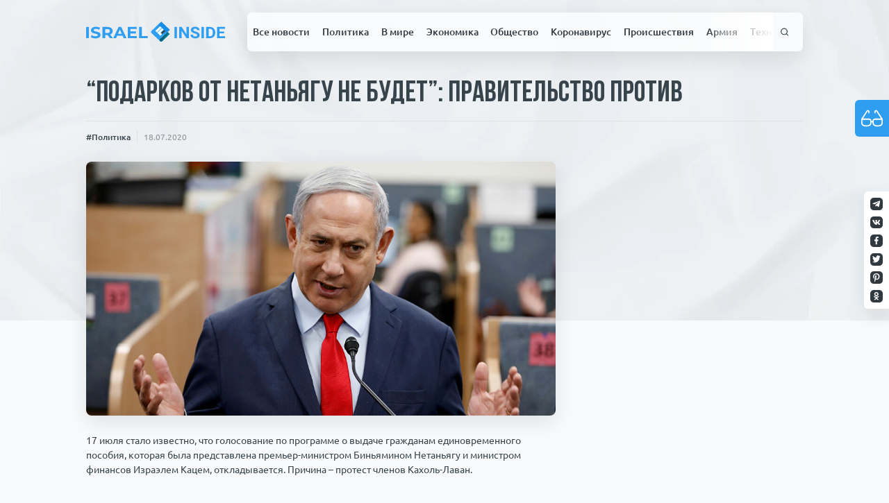

--- FILE ---
content_type: text/html; charset=UTF-8
request_url: https://israelinside.info/news/politika/2962/
body_size: 27885
content:
<!doctype html>
<html lang="ru-RU">
<head>
    <meta charset="UTF-8">
    <meta name="viewport" content="width=device-width, initial-scale=1">
    <meta property="fb:app_id" content="579853135953228"/>
    <link rel="profile" href="https://gmpg.org/xfn/11">

    <link rel="apple-touch-icon" sizes="180x180" href="https://israelinside.info/wp-content/themes/consulting-ikoshele/favicon/apple-touch-icon.png">
    <link rel="icon" type="image/png" sizes="32x32" href="https://israelinside.info/wp-content/themes/consulting-ikoshele/favicon/favicon-32x32.png">
    <link rel="icon" type="image/png" sizes="16x16" href="https://israelinside.info/wp-content/themes/consulting-ikoshele/favicon/favicon-16x16.png">
    <link rel="manifest" href="https://israelinside.info/wp-content/themes/consulting-ikoshele/favicon/site.webmanifest">
    <link rel="mask-icon" href="https://israelinside.info/wp-content/themes/consulting-ikoshele/favicon/safari-pinned-tab.svg" color="#5bbad5">
    <meta name="msapplication-TileColor" content="#2b5797">
    <meta name="theme-color" content="#ffffff">

	<meta name='robots' content='index, follow, max-image-preview:large, max-snippet:-1, max-video-preview:-1' />
	<style>img:is([sizes="auto" i], [sizes^="auto," i]) { contain-intrinsic-size: 3000px 1500px }</style>
	
	<!-- This site is optimized with the Yoast SEO plugin v26.3 - https://yoast.com/wordpress/plugins/seo/ -->
	<title>&quot;Подарков от Нетаньягу не будет&quot;: правительство против - Новости Израиля : ISRAELINSIDE.info</title>
	<meta name="description" content="Правительство не поддержало инициативу премьер-министра &quot;раздачи&quot; денег из бюджета и отложила голосование по этому вопросу." />
	<link rel="canonical" href="https://israelinside.info/news/politika/2962/" />
	<meta property="og:locale" content="ru_RU" />
	<meta property="og:type" content="article" />
	<meta property="og:title" content="&quot;Подарков от Нетаньягу не будет&quot;: правительство против - Новости Израиля : ISRAELINSIDE.info" />
	<meta property="og:description" content="Правительство не поддержало инициативу премьер-министра &quot;раздачи&quot; денег из бюджета и отложила голосование по этому вопросу." />
	<meta property="og:url" content="https://israelinside.info/news/politika/2962/" />
	<meta property="og:site_name" content="Новости Израиля : ISRAELINSIDE.info" />
	<meta property="article:publisher" content="https://www.facebook.com/israelinsideinfo" />
	<meta property="article:published_time" content="2020-07-18T09:32:27+00:00" />
	<meta property="og:image" content="https://israelinside.info/wp-content/uploads/2020/07/1078860673_0_0_3072_1662_1000x0_80_0_1_ad5abd875a6c443d0a641412bf89bbe9.jpg" />
	<meta property="og:image:width" content="1000" />
	<meta property="og:image:height" content="541" />
	<meta property="og:image:type" content="image/jpeg" />
	<meta name="author" content="Owner" />
	<meta name="twitter:card" content="summary_large_image" />
	<meta name="twitter:creator" content="@israelinsideinf" />
	<meta name="twitter:site" content="@israelinsideinf" />
	<script type="application/ld+json" class="yoast-schema-graph">{"@context":"https://schema.org","@graph":[{"@type":"Article","@id":"https://israelinside.info/news/politika/2962/#article","isPartOf":{"@id":"https://israelinside.info/news/politika/2962/"},"author":{"name":"Owner","@id":"https://israelinside.info/#/schema/person/1c52cf516dd095276fa0e803b5f2164b"},"headline":"&#8220;Подарков от Нетаньягу не будет&#8221;: правительство против","datePublished":"2020-07-18T09:32:27+00:00","mainEntityOfPage":{"@id":"https://israelinside.info/news/politika/2962/"},"wordCount":319,"commentCount":0,"publisher":{"@id":"https://israelinside.info/#organization"},"image":{"@id":"https://israelinside.info/news/politika/2962/#primaryimage"},"thumbnailUrl":"https://israelinside.info/wp-content/uploads/2020/07/1078860673_0_0_3072_1662_1000x0_80_0_1_ad5abd875a6c443d0a641412bf89bbe9.jpg","articleSection":["Политика"],"inLanguage":"ru-RU","potentialAction":[{"@type":"CommentAction","name":"Comment","target":["https://israelinside.info/news/politika/2962/#respond"]}]},{"@type":"WebPage","@id":"https://israelinside.info/news/politika/2962/","url":"https://israelinside.info/news/politika/2962/","name":"\"Подарков от Нетаньягу не будет\": правительство против - Новости Израиля : ISRAELINSIDE.info","isPartOf":{"@id":"https://israelinside.info/#website"},"primaryImageOfPage":{"@id":"https://israelinside.info/news/politika/2962/#primaryimage"},"image":{"@id":"https://israelinside.info/news/politika/2962/#primaryimage"},"thumbnailUrl":"https://israelinside.info/wp-content/uploads/2020/07/1078860673_0_0_3072_1662_1000x0_80_0_1_ad5abd875a6c443d0a641412bf89bbe9.jpg","datePublished":"2020-07-18T09:32:27+00:00","description":"Правительство не поддержало инициативу премьер-министра \"раздачи\" денег из бюджета и отложила голосование по этому вопросу.","breadcrumb":{"@id":"https://israelinside.info/news/politika/2962/#breadcrumb"},"inLanguage":"ru-RU","potentialAction":[{"@type":"ReadAction","target":["https://israelinside.info/news/politika/2962/"]}]},{"@type":"ImageObject","inLanguage":"ru-RU","@id":"https://israelinside.info/news/politika/2962/#primaryimage","url":"https://israelinside.info/wp-content/uploads/2020/07/1078860673_0_0_3072_1662_1000x0_80_0_1_ad5abd875a6c443d0a641412bf89bbe9.jpg","contentUrl":"https://israelinside.info/wp-content/uploads/2020/07/1078860673_0_0_3072_1662_1000x0_80_0_1_ad5abd875a6c443d0a641412bf89bbe9.jpg","width":1000,"height":541,"caption":"©REUTERS / AMIR COHEN"},{"@type":"BreadcrumbList","@id":"https://israelinside.info/news/politika/2962/#breadcrumb","itemListElement":[{"@type":"ListItem","position":1,"name":"Home","item":"https://israelinside.info/"},{"@type":"ListItem","position":2,"name":"&#171;Подарков от Нетаньягу не будет&#187;: правительство против"}]},{"@type":"WebSite","@id":"https://israelinside.info/#website","url":"https://israelinside.info/","name":"Новости Израиля : ISRAELINSIDE.info","description":"Читайте новости Израиля на Israelinside: политика, новости Ближнего Востока, экономика, русские в Израиле, цены в Израиле","publisher":{"@id":"https://israelinside.info/#organization"},"potentialAction":[{"@type":"SearchAction","target":{"@type":"EntryPoint","urlTemplate":"https://israelinside.info/?s={search_term_string}"},"query-input":{"@type":"PropertyValueSpecification","valueRequired":true,"valueName":"search_term_string"}}],"inLanguage":"ru-RU"},{"@type":"Organization","@id":"https://israelinside.info/#organization","name":"Новости Израиля : ISRAELINSIDE.info","url":"https://israelinside.info/","logo":{"@type":"ImageObject","inLanguage":"ru-RU","@id":"https://israelinside.info/#/schema/logo/image/","url":"https://israelinside.info/wp-content/uploads/2020/08/frame-18.png","contentUrl":"https://israelinside.info/wp-content/uploads/2020/08/frame-18.png","width":352,"height":352,"caption":"Новости Израиля : ISRAELINSIDE.info"},"image":{"@id":"https://israelinside.info/#/schema/logo/image/"},"sameAs":["https://www.facebook.com/israelinsideinfo","https://x.com/israelinsideinf"]},{"@type":"Person","@id":"https://israelinside.info/#/schema/person/1c52cf516dd095276fa0e803b5f2164b","name":"Owner","image":{"@type":"ImageObject","inLanguage":"ru-RU","@id":"https://israelinside.info/#/schema/person/image/","url":"https://secure.gravatar.com/avatar/bc03652039a5bc2be430eb0feae952a55b111859c8d33b501cc7d3dd6dd0f39b?s=96&d=mm&r=g","contentUrl":"https://secure.gravatar.com/avatar/bc03652039a5bc2be430eb0feae952a55b111859c8d33b501cc7d3dd6dd0f39b?s=96&d=mm&r=g","caption":"Owner"}}]}</script>
	<!-- / Yoast SEO plugin. -->


<link rel="amphtml" href="https://israelinside.info/news/politika/2962/amp/" /><meta name="generator" content="AMP for WP 1.1.7.1"/><link rel="alternate" type="application/rss+xml" title="Новости Израиля : ISRAELINSIDE.info &raquo; Лента" href="https://israelinside.info/feed/" />
<link rel="alternate" type="application/rss+xml" title="Новости Израиля : ISRAELINSIDE.info &raquo; Лента комментариев" href="https://israelinside.info/comments/feed/" />
<script id="wpp-js" src="https://israelinside.info/wp-content/plugins/wordpress-popular-posts/assets/js/wpp.min.js?ver=7.3.6" data-sampling="0" data-sampling-rate="100" data-api-url="https://israelinside.info/wp-json/wordpress-popular-posts" data-post-id="2962" data-token="859dd06c8f" data-lang="0" data-debug="0"></script>
<link rel="alternate" type="application/rss+xml" title="Новости Израиля : ISRAELINSIDE.info &raquo; Лента комментариев к &laquo;&#8220;Подарков от Нетаньягу не будет&#8221;: правительство против&raquo;" href="https://israelinside.info/news/politika/2962/feed/" />
<style id='classic-theme-styles-inline-css'>
/*! This file is auto-generated */
.wp-block-button__link{color:#fff;background-color:#32373c;border-radius:9999px;box-shadow:none;text-decoration:none;padding:calc(.667em + 2px) calc(1.333em + 2px);font-size:1.125em}.wp-block-file__button{background:#32373c;color:#fff;text-decoration:none}
</style>
<style id='global-styles-inline-css'>
:root{--wp--preset--aspect-ratio--square: 1;--wp--preset--aspect-ratio--4-3: 4/3;--wp--preset--aspect-ratio--3-4: 3/4;--wp--preset--aspect-ratio--3-2: 3/2;--wp--preset--aspect-ratio--2-3: 2/3;--wp--preset--aspect-ratio--16-9: 16/9;--wp--preset--aspect-ratio--9-16: 9/16;--wp--preset--color--black: #000000;--wp--preset--color--cyan-bluish-gray: #abb8c3;--wp--preset--color--white: #ffffff;--wp--preset--color--pale-pink: #f78da7;--wp--preset--color--vivid-red: #cf2e2e;--wp--preset--color--luminous-vivid-orange: #ff6900;--wp--preset--color--luminous-vivid-amber: #fcb900;--wp--preset--color--light-green-cyan: #7bdcb5;--wp--preset--color--vivid-green-cyan: #00d084;--wp--preset--color--pale-cyan-blue: #8ed1fc;--wp--preset--color--vivid-cyan-blue: #0693e3;--wp--preset--color--vivid-purple: #9b51e0;--wp--preset--gradient--vivid-cyan-blue-to-vivid-purple: linear-gradient(135deg,rgba(6,147,227,1) 0%,rgb(155,81,224) 100%);--wp--preset--gradient--light-green-cyan-to-vivid-green-cyan: linear-gradient(135deg,rgb(122,220,180) 0%,rgb(0,208,130) 100%);--wp--preset--gradient--luminous-vivid-amber-to-luminous-vivid-orange: linear-gradient(135deg,rgba(252,185,0,1) 0%,rgba(255,105,0,1) 100%);--wp--preset--gradient--luminous-vivid-orange-to-vivid-red: linear-gradient(135deg,rgba(255,105,0,1) 0%,rgb(207,46,46) 100%);--wp--preset--gradient--very-light-gray-to-cyan-bluish-gray: linear-gradient(135deg,rgb(238,238,238) 0%,rgb(169,184,195) 100%);--wp--preset--gradient--cool-to-warm-spectrum: linear-gradient(135deg,rgb(74,234,220) 0%,rgb(151,120,209) 20%,rgb(207,42,186) 40%,rgb(238,44,130) 60%,rgb(251,105,98) 80%,rgb(254,248,76) 100%);--wp--preset--gradient--blush-light-purple: linear-gradient(135deg,rgb(255,206,236) 0%,rgb(152,150,240) 100%);--wp--preset--gradient--blush-bordeaux: linear-gradient(135deg,rgb(254,205,165) 0%,rgb(254,45,45) 50%,rgb(107,0,62) 100%);--wp--preset--gradient--luminous-dusk: linear-gradient(135deg,rgb(255,203,112) 0%,rgb(199,81,192) 50%,rgb(65,88,208) 100%);--wp--preset--gradient--pale-ocean: linear-gradient(135deg,rgb(255,245,203) 0%,rgb(182,227,212) 50%,rgb(51,167,181) 100%);--wp--preset--gradient--electric-grass: linear-gradient(135deg,rgb(202,248,128) 0%,rgb(113,206,126) 100%);--wp--preset--gradient--midnight: linear-gradient(135deg,rgb(2,3,129) 0%,rgb(40,116,252) 100%);--wp--preset--font-size--small: 13px;--wp--preset--font-size--medium: 20px;--wp--preset--font-size--large: 36px;--wp--preset--font-size--x-large: 42px;--wp--preset--spacing--20: 0.44rem;--wp--preset--spacing--30: 0.67rem;--wp--preset--spacing--40: 1rem;--wp--preset--spacing--50: 1.5rem;--wp--preset--spacing--60: 2.25rem;--wp--preset--spacing--70: 3.38rem;--wp--preset--spacing--80: 5.06rem;--wp--preset--shadow--natural: 6px 6px 9px rgba(0, 0, 0, 0.2);--wp--preset--shadow--deep: 12px 12px 50px rgba(0, 0, 0, 0.4);--wp--preset--shadow--sharp: 6px 6px 0px rgba(0, 0, 0, 0.2);--wp--preset--shadow--outlined: 6px 6px 0px -3px rgba(255, 255, 255, 1), 6px 6px rgba(0, 0, 0, 1);--wp--preset--shadow--crisp: 6px 6px 0px rgba(0, 0, 0, 1);}:where(.is-layout-flex){gap: 0.5em;}:where(.is-layout-grid){gap: 0.5em;}body .is-layout-flex{display: flex;}.is-layout-flex{flex-wrap: wrap;align-items: center;}.is-layout-flex > :is(*, div){margin: 0;}body .is-layout-grid{display: grid;}.is-layout-grid > :is(*, div){margin: 0;}:where(.wp-block-columns.is-layout-flex){gap: 2em;}:where(.wp-block-columns.is-layout-grid){gap: 2em;}:where(.wp-block-post-template.is-layout-flex){gap: 1.25em;}:where(.wp-block-post-template.is-layout-grid){gap: 1.25em;}.has-black-color{color: var(--wp--preset--color--black) !important;}.has-cyan-bluish-gray-color{color: var(--wp--preset--color--cyan-bluish-gray) !important;}.has-white-color{color: var(--wp--preset--color--white) !important;}.has-pale-pink-color{color: var(--wp--preset--color--pale-pink) !important;}.has-vivid-red-color{color: var(--wp--preset--color--vivid-red) !important;}.has-luminous-vivid-orange-color{color: var(--wp--preset--color--luminous-vivid-orange) !important;}.has-luminous-vivid-amber-color{color: var(--wp--preset--color--luminous-vivid-amber) !important;}.has-light-green-cyan-color{color: var(--wp--preset--color--light-green-cyan) !important;}.has-vivid-green-cyan-color{color: var(--wp--preset--color--vivid-green-cyan) !important;}.has-pale-cyan-blue-color{color: var(--wp--preset--color--pale-cyan-blue) !important;}.has-vivid-cyan-blue-color{color: var(--wp--preset--color--vivid-cyan-blue) !important;}.has-vivid-purple-color{color: var(--wp--preset--color--vivid-purple) !important;}.has-black-background-color{background-color: var(--wp--preset--color--black) !important;}.has-cyan-bluish-gray-background-color{background-color: var(--wp--preset--color--cyan-bluish-gray) !important;}.has-white-background-color{background-color: var(--wp--preset--color--white) !important;}.has-pale-pink-background-color{background-color: var(--wp--preset--color--pale-pink) !important;}.has-vivid-red-background-color{background-color: var(--wp--preset--color--vivid-red) !important;}.has-luminous-vivid-orange-background-color{background-color: var(--wp--preset--color--luminous-vivid-orange) !important;}.has-luminous-vivid-amber-background-color{background-color: var(--wp--preset--color--luminous-vivid-amber) !important;}.has-light-green-cyan-background-color{background-color: var(--wp--preset--color--light-green-cyan) !important;}.has-vivid-green-cyan-background-color{background-color: var(--wp--preset--color--vivid-green-cyan) !important;}.has-pale-cyan-blue-background-color{background-color: var(--wp--preset--color--pale-cyan-blue) !important;}.has-vivid-cyan-blue-background-color{background-color: var(--wp--preset--color--vivid-cyan-blue) !important;}.has-vivid-purple-background-color{background-color: var(--wp--preset--color--vivid-purple) !important;}.has-black-border-color{border-color: var(--wp--preset--color--black) !important;}.has-cyan-bluish-gray-border-color{border-color: var(--wp--preset--color--cyan-bluish-gray) !important;}.has-white-border-color{border-color: var(--wp--preset--color--white) !important;}.has-pale-pink-border-color{border-color: var(--wp--preset--color--pale-pink) !important;}.has-vivid-red-border-color{border-color: var(--wp--preset--color--vivid-red) !important;}.has-luminous-vivid-orange-border-color{border-color: var(--wp--preset--color--luminous-vivid-orange) !important;}.has-luminous-vivid-amber-border-color{border-color: var(--wp--preset--color--luminous-vivid-amber) !important;}.has-light-green-cyan-border-color{border-color: var(--wp--preset--color--light-green-cyan) !important;}.has-vivid-green-cyan-border-color{border-color: var(--wp--preset--color--vivid-green-cyan) !important;}.has-pale-cyan-blue-border-color{border-color: var(--wp--preset--color--pale-cyan-blue) !important;}.has-vivid-cyan-blue-border-color{border-color: var(--wp--preset--color--vivid-cyan-blue) !important;}.has-vivid-purple-border-color{border-color: var(--wp--preset--color--vivid-purple) !important;}.has-vivid-cyan-blue-to-vivid-purple-gradient-background{background: var(--wp--preset--gradient--vivid-cyan-blue-to-vivid-purple) !important;}.has-light-green-cyan-to-vivid-green-cyan-gradient-background{background: var(--wp--preset--gradient--light-green-cyan-to-vivid-green-cyan) !important;}.has-luminous-vivid-amber-to-luminous-vivid-orange-gradient-background{background: var(--wp--preset--gradient--luminous-vivid-amber-to-luminous-vivid-orange) !important;}.has-luminous-vivid-orange-to-vivid-red-gradient-background{background: var(--wp--preset--gradient--luminous-vivid-orange-to-vivid-red) !important;}.has-very-light-gray-to-cyan-bluish-gray-gradient-background{background: var(--wp--preset--gradient--very-light-gray-to-cyan-bluish-gray) !important;}.has-cool-to-warm-spectrum-gradient-background{background: var(--wp--preset--gradient--cool-to-warm-spectrum) !important;}.has-blush-light-purple-gradient-background{background: var(--wp--preset--gradient--blush-light-purple) !important;}.has-blush-bordeaux-gradient-background{background: var(--wp--preset--gradient--blush-bordeaux) !important;}.has-luminous-dusk-gradient-background{background: var(--wp--preset--gradient--luminous-dusk) !important;}.has-pale-ocean-gradient-background{background: var(--wp--preset--gradient--pale-ocean) !important;}.has-electric-grass-gradient-background{background: var(--wp--preset--gradient--electric-grass) !important;}.has-midnight-gradient-background{background: var(--wp--preset--gradient--midnight) !important;}.has-small-font-size{font-size: var(--wp--preset--font-size--small) !important;}.has-medium-font-size{font-size: var(--wp--preset--font-size--medium) !important;}.has-large-font-size{font-size: var(--wp--preset--font-size--large) !important;}.has-x-large-font-size{font-size: var(--wp--preset--font-size--x-large) !important;}
:where(.wp-block-post-template.is-layout-flex){gap: 1.25em;}:where(.wp-block-post-template.is-layout-grid){gap: 1.25em;}
:where(.wp-block-columns.is-layout-flex){gap: 2em;}:where(.wp-block-columns.is-layout-grid){gap: 2em;}
:root :where(.wp-block-pullquote){font-size: 1.5em;line-height: 1.6;}
</style>
<link rel='stylesheet' id='pojo-a11y-css' href='https://israelinside.info/wp-content/plugins/pojo-accessibility/modules/legacy/assets/css/style.min.css?ver=1.0.0' media='all' />
<link rel='stylesheet' id='wordpress-popular-posts-css-css' href='https://israelinside.info/wp-content/plugins/wordpress-popular-posts/assets/css/wpp.css?ver=7.3.6' media='all' />
<script src="https://israelinside.info/wp-includes/js/jquery/jquery.min.js?ver=3.7.1" id="jquery-core-js"></script>
<script src="https://israelinside.info/wp-includes/js/jquery/jquery-migrate.min.js?ver=3.4.1" id="jquery-migrate-js"></script>
<link rel="https://api.w.org/" href="https://israelinside.info/wp-json/" /><link rel="alternate" title="JSON" type="application/json" href="https://israelinside.info/wp-json/wp/v2/posts/2962" /><link rel="EditURI" type="application/rsd+xml" title="RSD" href="https://israelinside.info/xmlrpc.php?rsd" />
<meta name="generator" content="WordPress 6.8.3" />
<link rel='shortlink' href='https://israelinside.info/?p=2962' />
<link rel="alternate" title="oEmbed (JSON)" type="application/json+oembed" href="https://israelinside.info/wp-json/oembed/1.0/embed?url=https%3A%2F%2Fisraelinside.info%2Fnews%2Fpolitika%2F2962%2F" />
<link rel="alternate" title="oEmbed (XML)" type="text/xml+oembed" href="https://israelinside.info/wp-json/oembed/1.0/embed?url=https%3A%2F%2Fisraelinside.info%2Fnews%2Fpolitika%2F2962%2F&#038;format=xml" />
<style type="text/css">
#pojo-a11y-toolbar .pojo-a11y-toolbar-toggle a{ background-color: #4054b2;	color: #ffffff;}
#pojo-a11y-toolbar .pojo-a11y-toolbar-overlay, #pojo-a11y-toolbar .pojo-a11y-toolbar-overlay ul.pojo-a11y-toolbar-items.pojo-a11y-links{ border-color: #4054b2;}
body.pojo-a11y-focusable a:focus{ outline-style: solid !important;	outline-width: 1px !important;	outline-color: #FF0000 !important;}
#pojo-a11y-toolbar{ top: 100px !important;}
#pojo-a11y-toolbar .pojo-a11y-toolbar-overlay{ background-color: #ffffff;}
#pojo-a11y-toolbar .pojo-a11y-toolbar-overlay ul.pojo-a11y-toolbar-items li.pojo-a11y-toolbar-item a, #pojo-a11y-toolbar .pojo-a11y-toolbar-overlay p.pojo-a11y-toolbar-title{ color: #333333;}
#pojo-a11y-toolbar .pojo-a11y-toolbar-overlay ul.pojo-a11y-toolbar-items li.pojo-a11y-toolbar-item a.active{ background-color: #4054b2;	color: #ffffff;}
@media (max-width: 767px) { #pojo-a11y-toolbar { top: 50px !important; } }</style>            <style id="wpp-loading-animation-styles">@-webkit-keyframes bgslide{from{background-position-x:0}to{background-position-x:-200%}}@keyframes bgslide{from{background-position-x:0}to{background-position-x:-200%}}.wpp-widget-block-placeholder,.wpp-shortcode-placeholder{margin:0 auto;width:60px;height:3px;background:#dd3737;background:linear-gradient(90deg,#dd3737 0%,#571313 10%,#dd3737 100%);background-size:200% auto;border-radius:3px;-webkit-animation:bgslide 1s infinite linear;animation:bgslide 1s infinite linear}</style>
                <link rel='stylesheet' href='https://israelinside.info/wp-content/themes/consulting-ikoshele/css/app.css?ver=1.79853' type='text/css'/>

<div id="91791-6"><script src="//ads.themoneytizer.com/s/gen.js?type=6"></script><script src="//ads.themoneytizer.com/s/requestform.js?siteId=91791&formatId=6"></script></div>

</head>

<!-- Google tag (gtag.js) -->
<script async src="https://www.googletagmanager.com/gtag/js?id=G-YY7BG2L9Y3"></script>
<script>
  window.dataLayer = window.dataLayer || [];
  function gtag(){dataLayer.push(arguments);}
  gtag('js', new Date());

  gtag('config', 'G-YY7BG2L9Y3');
</script>

<body class="wp-singular post-template-default single single-post postid-2962 single-format-standard wp-theme-consulting-ikoshele">

<!-- Quantcast Choice. Consent Manager Tag v2.0 (for TCF 2.0) -->
<script type="text/javascript" async=true>
(function() {
  var host = 'www.themoneytizer.com';
  var element = document.createElement('script');
  var firstScript = document.getElementsByTagName('script')[0];
  var url = 'https://cmp.quantcast.com'
    .concat('/choice/', '6Fv0cGNfc_bw8', '/', host, '/choice.js');
  var uspTries = 0;
  var uspTriesLimit = 3;
  element.async = true;
  element.type = 'text/javascript';
  element.src = url;

  firstScript.parentNode.insertBefore(element, firstScript);

  function makeStub() {
    var TCF_LOCATOR_NAME = '__tcfapiLocator';
    var queue = [];
    var win = window;
    var cmpFrame;

    function addFrame() {
      var doc = win.document;
      var otherCMP = !!(win.frames[TCF_LOCATOR_NAME]);

      if (!otherCMP) {
        if (doc.body) {
          var iframe = doc.createElement('iframe');

          iframe.style.cssText = 'display:none';
          iframe.name = TCF_LOCATOR_NAME;
          doc.body.appendChild(iframe);
        } else {
          setTimeout(addFrame, 5);
        }
      }
      return !otherCMP;
    }

    function tcfAPIHandler() {
      var gdprApplies;
      var args = arguments;

      if (!args.length) {
        return queue;
      } else if (args[0] === 'setGdprApplies') {
        if (
          args.length > 3 &&
          args[2] === 2 &&
          typeof args[3] === 'boolean'
        ) {
          gdprApplies = args[3];
          if (typeof args[2] === 'function') {
            args[2]('set', true);
          }
        }
      } else if (args[0] === 'ping') {
        var retr = {
          gdprApplies: gdprApplies,
          cmpLoaded: false,
          cmpStatus: 'stub'
        };

        if (typeof args[2] === 'function') {
          args[2](retr);
        }
      } else {
        if(args[0] === 'init' && typeof args[3] === 'object') {
          args[3] = { ...args[3], tag_version: 'V2' };
        }
        queue.push(args);
      }
    }

    function postMessageEventHandler(event) {
      var msgIsString = typeof event.data === 'string';
      var json = {};

      try {
        if (msgIsString) {
          json = JSON.parse(event.data);
        } else {
          json = event.data;
        }
      } catch (ignore) {}

      var payload = json.__tcfapiCall;

      if (payload) {
        window.__tcfapi(
          payload.command,
          payload.version,
          function(retValue, success) {
            var returnMsg = {
              __tcfapiReturn: {
                returnValue: retValue,
                success: success,
                callId: payload.callId
              }
            };
            if (msgIsString) {
              returnMsg = JSON.stringify(returnMsg);
            }
            if (event && event.source && event.source.postMessage) {
              event.source.postMessage(returnMsg, '*');
            }
          },
          payload.parameter
        );
      }
    }

    while (win) {
      try {
        if (win.frames[TCF_LOCATOR_NAME]) {
          cmpFrame = win;
          break;
        }
      } catch (ignore) {}

      if (win === window.top) {
        break;
      }
      win = win.parent;
    }
    if (!cmpFrame) {
      addFrame();
      win.__tcfapi = tcfAPIHandler;
      win.addEventListener('message', postMessageEventHandler, false);
    }
  };

  makeStub();

  var uspStubFunction = function() {
    var arg = arguments;
    if (typeof window.__uspapi !== uspStubFunction) {
      setTimeout(function() {
        if (typeof window.__uspapi !== 'undefined') {
          window.__uspapi.apply(window.__uspapi, arg);
        }
      }, 500);
    }
  };

  var checkIfUspIsReady = function() {
    uspTries++;
    if (window.__uspapi === uspStubFunction && uspTries < uspTriesLimit) {
      console.warn('USP is not accessible');
    } else {
      clearInterval(uspInterval);
    }
  };

  if (typeof window.__uspapi === 'undefined') {
    window.__uspapi = uspStubFunction;
    var uspInterval = setInterval(checkIfUspIsReady, 6000);
  }
})();
</script>
<!-- End Quantcast Choice. Consent Manager Tag v2.0 (for TCF 2.0) -->

<button class="bvi-open pojo-a11y-toolbar-link pojo-a11y-toolbar-toggle-link" data-scripts='{"css": {"1": "https://israelinside.info/wp-content/plugins/pojo-accessibility/modules/legacy/assets/css/style.min.css"}, "js": {"0": "https://israelinside.info/wp-includes/js/jquery/jquery.min.js", "1": "https://israelinside.info/wp-includes/js/jquery/jquery-migrate.min.js", "2": "https://israelinside.info/wp-content/plugins/pojo-accessibility/modules/legacy/assets/js/app.min.js" }}'>
<span class="icon"><svg><use xlink:href="#glasses"></use></svg></span>Инструменты для<br />слабовидящих</button><div id="page" class="site">
    <div class="paper-bg">
        <picture>
            <source srcset="https://israelinside.info/wp-content/themes/consulting-ikoshele/template-parts/includes/imgs/paper.webp" type="image/webp">
            <source srcset="https://israelinside.info/wp-content/themes/consulting-ikoshele/template-parts/includes/imgs/paper.jpg" type="image/jpeg">
            <img src="https://israelinside.info/wp-content/themes/consulting-ikoshele/template-parts/includes/imgs/paper.jpg" alt="paper background">
        </picture>
    </div>
    <header id="masthead" class="site-header new-header">
        <div class="sticked-socials">
			                    <a rel="noopener" target="_blank" href="https://t.me/isrinside" class="social-item">
                        <img src="https://israelinside.info/wp-content/uploads/2020/07/tg.svg"
                             alt="Israel inside">
                    </a>
				                    <a rel="noopener" target="_blank" href="https://vk.com/public193846936" class="social-item">
                        <img src="https://israelinside.info/wp-content/uploads/2020/07/twitter.svg"
                             alt="Israel inside">
                    </a>
				                    <a rel="noopener" target="_blank" href="https://www.facebook.com/israelinsideinfo/" class="social-item">
                        <img src="https://israelinside.info/wp-content/uploads/2020/07/fb.svg"
                             alt="Israel inside">
                    </a>
				                    <a rel="noopener" target="_blank" href="https://twitter.com/israelinsideinf" class="social-item">
                        <img src="https://israelinside.info/wp-content/uploads/2020/07/twitter-1.svg"
                             alt="Israel inside">
                    </a>
				                    <a rel="noopener" target="_blank" href="https://www.pinterest.ru/israelinside/" class="social-item">
                        <img src="https://israelinside.info/wp-content/uploads/2020/07/pinterest.svg"
                             alt="Israel inside">
                    </a>
				                    <a rel="noopener" target="_blank" href="https://ok.ru/group/55193411780785" class="social-item">
                        <img src="https://israelinside.info/wp-content/uploads/2020/07/od.svg"
                             alt="">
                    </a>
				        </div>
        <div class="container-main">
            <div class="second-bar">
                <a href="/" class="logo">
					<svg viewBox="0 0 225 34" fill="none" xmlns="http://www.w3.org/2000/svg">
    <g id="Right">
        <g id="INSIDE">
            <path d="M147.076 27.2739H143.107V8.82953H147.076V27.2739Z" fill="#2F9EF1"/>
            <path d="M166.428 27.2739H162.459L154.734 15.1381V27.2739H150.766V8.82953H154.734L162.473 20.9906V8.82953H166.428V27.2739Z" fill="#2F9EF1"/>
            <path d="M179.88 22.4348C179.88 21.7169 179.616 21.168 179.086 20.7879C178.557 20.3995 177.605 19.9941 176.229 19.5718C174.854 19.1411 173.765 18.7189 172.962 18.3051C170.775 17.1734 169.682 15.649 169.682 13.732C169.682 12.7354 169.973 11.8487 170.555 11.0717C171.146 10.2863 171.988 9.67405 173.081 9.2349C174.183 8.79575 175.418 8.57617 176.785 8.57617C178.161 8.57617 179.386 8.81686 180.462 9.29824C181.538 9.77117 182.371 10.4426 182.962 11.3124C183.562 12.1823 183.862 13.1704 183.862 14.2767H179.893C179.893 13.4322 179.616 12.7777 179.06 12.3132C178.504 11.8402 177.724 11.6038 176.719 11.6038C175.749 11.6038 174.995 11.8022 174.457 12.1992C173.919 12.5876 173.65 13.1028 173.65 13.7446C173.65 14.3442 173.963 14.8467 174.589 15.2521C175.224 15.6575 176.154 16.0375 177.38 16.3922C179.638 17.0425 181.282 17.849 182.314 18.8118C183.346 19.7745 183.862 20.9737 183.862 22.4094C183.862 24.0056 183.231 25.2597 181.97 26.1718C180.709 27.0754 179.012 27.5272 176.877 27.5272C175.396 27.5272 174.047 27.2696 172.83 26.7545C171.613 26.2309 170.683 25.5173 170.039 24.6136C169.404 23.71 169.086 22.6628 169.086 21.472H173.068C173.068 23.5073 174.338 24.5249 176.877 24.5249C177.821 24.5249 178.557 24.3434 179.086 23.9802C179.616 23.6086 179.88 23.0935 179.88 22.4348Z" fill="#2F9EF1"/>
            <path d="M190.78 27.2739H186.811V8.82953H190.78V27.2739Z" fill="#2F9EF1"/>
            <path d="M194.47 27.2739V8.82953H200.396C202.089 8.82953 203.602 9.19689 204.933 9.93163C206.274 10.6579 207.319 11.6967 208.068 13.0479C208.818 14.3907 209.193 15.9193 209.193 17.6337V18.4824C209.193 20.1968 208.822 21.7211 208.081 23.0555C207.349 24.3898 206.313 25.4244 204.973 26.1591C203.633 26.8938 202.12 27.2654 200.436 27.2739H194.47ZM198.438 11.9078V24.2209H200.356C201.909 24.2209 203.095 23.7353 203.915 22.7641C204.735 21.7929 205.154 20.4037 205.171 18.5964V17.621C205.171 15.7462 204.766 14.3274 203.954 13.3646C203.143 12.3934 201.957 11.9078 200.396 11.9078H198.438Z" fill="#2F9EF1"/>
            <path d="M223.677 19.2805H216.058V24.2209H224.999V27.2739H212.089V8.82953H224.973V11.9078H216.058V16.3035H223.677V19.2805Z" fill="#2F9EF1"/>
        </g>
    </g>
    <g id="Left">
        <g id="ISRAEL">
            <path d="M0 8.90786H4.4278V27.2307H0V8.90786Z" fill="#2F9EF1"/>
            <path d="M15.2547 27.5448C13.7423 27.5448 12.2755 27.3528 10.8543 26.9689C9.45121 26.5676 8.32148 26.0528 7.46508 25.4246L8.96834 22.2312C9.78831 22.807 10.7632 23.2695 11.8929 23.6185C13.0226 23.9675 14.1523 24.142 15.2821 24.142C16.5393 24.142 17.4686 23.9675 18.0699 23.6185C18.6712 23.252 18.9719 22.7721 18.9719 22.1788C18.9719 21.7426 18.7897 21.3848 18.4252 21.1056C18.079 20.809 17.6235 20.5734 17.0586 20.3989C16.512 20.2244 15.7649 20.0324 14.8174 19.823C13.3597 19.4915 12.1662 19.1599 11.2369 18.8284C10.3076 18.4968 9.50587 17.9646 8.83168 17.2317C8.17571 16.4987 7.84773 15.5215 7.84773 14.3C7.84773 13.2355 8.14838 12.2758 8.74969 11.4207C9.35099 10.5482 10.253 9.8589 11.4556 9.35284C12.6764 8.84678 14.1614 8.59375 15.9107 8.59375C17.1315 8.59375 18.325 8.73335 19.4912 9.01256C20.6574 9.29176 21.6778 9.69312 22.5524 10.2166L21.1858 13.4362C19.4183 12.4764 17.6508 11.9966 15.8834 11.9966C14.6443 11.9966 13.7241 12.1885 13.1228 12.5724C12.5397 12.9563 12.2482 13.4624 12.2482 14.0906C12.2482 14.7188 12.5853 15.19 13.2595 15.5041C13.9519 15.8007 14.9996 16.0974 16.4027 16.394C17.8604 16.7256 19.0539 17.0572 19.9832 17.3887C20.9125 17.7203 21.7051 18.2438 22.3611 18.9592C23.0353 19.6747 23.3724 20.6432 23.3724 21.8647C23.3724 22.9117 23.0626 23.8715 22.4431 24.744C21.8418 25.5991 20.9307 26.2796 19.7099 26.7857C18.489 27.2918 17.004 27.5448 15.2547 27.5448Z" fill="#2F9EF1"/>
            <path d="M38.588 27.2307L34.8982 22.1265H34.6795H30.8257V27.2307H26.3979V8.90786H34.6795C36.3741 8.90786 37.8409 9.17833 39.08 9.71929C40.3373 10.2603 41.303 11.0281 41.9772 12.0227C42.6514 13.0174 42.9885 14.1953 42.9885 15.5564C42.9885 16.9176 42.6423 18.0954 41.9499 19.0901C41.2757 20.0673 40.3099 20.8177 39.0527 21.3412L43.3438 27.2307H38.588ZM38.506 15.5564C38.506 14.5269 38.1598 13.7416 37.4674 13.2006C36.775 12.6422 35.7637 12.363 34.4335 12.363H30.8257V18.7498H34.4335C35.7637 18.7498 36.775 18.4706 37.4674 17.9122C38.1598 17.3538 38.506 16.5685 38.506 15.5564Z" fill="#2F9EF1"/>
            <path d="M59.0967 23.3044H50.2138L48.5192 27.2307H43.982L52.5096 8.90786H56.8828L65.4377 27.2307H60.7913L59.0967 23.3044ZM57.7027 20.0848L54.6689 13.0698L51.635 20.0848H57.7027Z" fill="#2F9EF1"/>
            <path d="M82.2367 23.8279V27.2307H67.4227V8.90786H81.8814V12.3107H71.8232V16.2893H80.7061V19.5875H71.8232V23.8279H82.2367Z" fill="#2F9EF1"/>
            <path d="M85.7598 8.90786H90.1876V23.7755H99.7812V27.2307H85.7598V8.90786Z" fill="#2F9EF1"/>
        </g>
    </g>
    <g id="Book">
        <path id="Vector" d="M121.579 27.1384L135.745 13.5721L121.734 0.154297L106.012 15.2109C105.756 15.4557 105.554 15.7463 105.415 16.0662C105.277 16.386 105.206 16.7288 105.206 17.0751C105.206 17.4213 105.277 17.7641 105.415 18.084C105.554 18.4038 105.756 18.6944 106.012 18.9392L118.076 30.4928L119.798 32.1413C120.03 32.3673 120.308 32.5468 120.613 32.6693C120.919 32.7918 121.247 32.8549 121.579 32.8549C121.91 32.8549 122.239 32.7918 122.544 32.6693C122.85 32.5468 123.128 32.3673 123.36 32.1413L125.082 30.4928L121.579 27.1384Z" fill="url(#paint0_linear)"/>
        <path id="Vector_2" d="M132.093 17.0751L135.589 20.423L123.325 32.1675C122.861 32.6123 122.231 32.8622 121.574 32.8622C120.917 32.8622 120.287 32.6123 119.822 32.1675C119.358 31.7226 119.097 31.1193 119.097 30.4902C119.097 29.8611 119.358 29.2577 119.822 28.8129L132.086 17.0684L132.093 17.0751Z" fill="url(#paint1_linear)"/>
        <path id="Vector_3" d="M122.506 10.2977L119.909 7.81055L112.054 15.333L114.651 17.8202L122.506 10.2977Z" fill="white"/>
        <path id="Vector_4" d="M120.414 18.3673L125.673 13.3308L123.076 10.8438L117.817 15.8802L115.225 18.3625L115.22 18.3673L120.414 23.3414L123.011 20.8544L120.414 18.3673Z" fill="white"/>
        <path id="Vector_5" d="M128.187 15.8939L126.06 13.8574L121.432 18.2896L123.559 20.3261L128.187 15.8939Z" fill="#37444B"/>
    </g>
    <defs>
        <linearGradient id="paint0_linear" x1="113.881" y1="24.1147" x2="130.654" y2="7.30127" gradientUnits="userSpaceOnUse">
            <stop stop-color="#2F9EF1"/>
            <stop offset="0.38" stop-color="#2EA0F5"/>
            <stop offset="0.57" stop-color="#289BF1"/>
            <stop offset="0.72" stop-color="#178EE7"/>
            <stop offset="1" stop-color="#1489E1"/>
        </linearGradient>
        <linearGradient id="paint1_linear" x1="120.661" y1="20.833" x2="133.148" y2="30.6225" gradientUnits="userSpaceOnUse">
            <stop offset="0.26" stop-color="#0A5263"/>
            <stop offset="0.33" stop-color="#095769"/>
            <stop offset="0.44" stop-color="#08647A"/>
            <stop offset="0.56" stop-color="#057A96"/>
            <stop offset="0.58" stop-color="#047E9B"/>
        </linearGradient>
    </defs>
</svg>
                </a>
                <div class="second-bar-wrap">
                    <button aria-label="Открыть меню" class="burger">
						<svg width="100" height="100" viewBox="0 0 100 100">
    <path class="burger-line burger-line1" d="M 20,29.000046 H 80.000231 C 80.000231,29.000046 94.498839,28.817352 94.532987,66.711331 94.543142,77.980673 90.966081,81.670246 85.259173,81.668997 79.552261,81.667751 75.000211,74.999942 75.000211,74.999942 L 25.000021,25.000058" />
    <path class="burger-line burger-line2" d="M 20,50 H 80" />
    <path class="burger-line burger-line3" d="M 20,70.999954 H 80.000231 C 80.000231,70.999954 94.498839,71.182648 94.532987,33.288669 94.543142,22.019327 90.966081,18.329754 85.259173,18.331003 79.552261,18.332249 75.000211,25.000058 75.000211,25.000058 L 25.000021,74.999942" />
</svg>                    </button>
                    <a href="/" class="logo-mini">
                        <img src="https://israelinside.info/wp-content/uploads/2020/07/logo-mini.svg"
                             alt="Israel inside">
                    </a>
                    <a href="/" class="logo-full">
                        <img src="https://israelinside.info/wp-content/uploads/2020/07/logo.svg"
                             alt="logo">
                    </a>
                    <nav id="site-navigation" class="main-navigation">
						<ul id="primary-menu" class="menu"><li id="menu-item-18" class="menu-item menu-item-type-post_type menu-item-object-page menu-item-home menu-item-18"><a href="https://israelinside.info/">Все новости</a></li>
<li id="menu-item-3716" class="menu-item menu-item-type-taxonomy menu-item-object-category current-post-ancestor current-menu-parent current-post-parent menu-item-3716"><a href="https://israelinside.info/news/category/politika/">Политика</a></li>
<li id="menu-item-3708" class="menu-item menu-item-type-taxonomy menu-item-object-category menu-item-3708"><a href="https://israelinside.info/news/category/v-mire/">В мире</a></li>
<li id="menu-item-3722" class="menu-item menu-item-type-taxonomy menu-item-object-category menu-item-3722"><a href="https://israelinside.info/news/category/ekonomika/">Экономика</a></li>
<li id="menu-item-3749" class="menu-item menu-item-type-taxonomy menu-item-object-category menu-item-3749"><a href="https://israelinside.info/news/category/obshhestvo/">Общество</a></li>
<li id="menu-item-3712" class="menu-item menu-item-type-taxonomy menu-item-object-category menu-item-3712"><a href="https://israelinside.info/news/category/covid-19/">Коронавирус</a></li>
<li id="menu-item-3718" class="menu-item menu-item-type-taxonomy menu-item-object-category menu-item-3718"><a href="https://israelinside.info/news/category/proisshestviya/">Происшествия</a></li>
<li id="menu-item-3811" class="menu-item menu-item-type-taxonomy menu-item-object-category menu-item-3811"><a href="https://israelinside.info/news/category/armiya/">Армия</a></li>
<li id="menu-item-3721" class="menu-item menu-item-type-taxonomy menu-item-object-category menu-item-3721"><a href="https://israelinside.info/news/category/texnologii/">Технологии</a></li>
<li id="menu-item-3720" class="menu-item menu-item-type-taxonomy menu-item-object-category menu-item-3720"><a href="https://israelinside.info/news/category/sport/">Спорт</a></li>
<li id="menu-item-3711" class="menu-item menu-item-type-taxonomy menu-item-object-category menu-item-3711"><a href="https://israelinside.info/news/category/zdorove-i-krasota/">Здоровье и красота</a></li>
<li id="menu-item-3717" class="menu-item menu-item-type-taxonomy menu-item-object-category menu-item-3717"><a href="https://israelinside.info/news/category/pressa/">Пресса</a></li>
<li id="menu-item-4507" class="menu-item menu-item-type-taxonomy menu-item-object-category menu-item-4507"><a href="https://israelinside.info/news/category/stati/">Статьи</a></li>
<li id="menu-item-8491" class="menu-item menu-item-type-taxonomy menu-item-object-category menu-item-8491"><a href="https://israelinside.info/news/category/chp-i-kriminal/">ЧП И КРИМИНАЛ</a></li>
<li id="menu-item-8568" class="menu-item menu-item-type-taxonomy menu-item-object-category menu-item-8568"><a href="https://israelinside.info/news/category/1000-melochej/">1000 мелочей</a></li>
</ul>                    </nav>
                    <button aria-label="Открыть поиск" class="search-btn">
                <span class="icon">
                    <svg><use xlink:href="#search"></use></svg>
                </span>
                    </button>
                    <div class="search-bar">
                        <div class="fake-search-btn icon">
                            <svg>
                                <use xlink:href="#search"></use>
                            </svg>
                        </div>
						<form role="search" method="get" class="search-form" action="https://israelinside.info/">
				<label>
					<span class="screen-reader-text">Найти:</span>
					<input type="search" class="search-field" placeholder="Поиск&hellip;" value="" name="s" />
				</label>
				<input type="submit" class="search-submit" value="Поиск" />
			</form>                        <div class="live-results"></div>
                        <button aria-label="Закрыть поиск" class="close-search-btn icon">
                            <svg>
                                <use xlink:href="#close"></use>
                            </svg>
                        </button>
                    </div>
                </div>
				<div class="mobile-menu">
    <div class="mobile-menu-inner">
        <nav>
			<ul id="primary-menu" class="menu"><li class="menu-item menu-item-type-post_type menu-item-object-page menu-item-home menu-item-18"><a href="https://israelinside.info/">Все новости</a></li>
<li class="menu-item menu-item-type-taxonomy menu-item-object-category current-post-ancestor current-menu-parent current-post-parent menu-item-3716"><a href="https://israelinside.info/news/category/politika/">Политика</a></li>
<li class="menu-item menu-item-type-taxonomy menu-item-object-category menu-item-3708"><a href="https://israelinside.info/news/category/v-mire/">В мире</a></li>
<li class="menu-item menu-item-type-taxonomy menu-item-object-category menu-item-3722"><a href="https://israelinside.info/news/category/ekonomika/">Экономика</a></li>
<li class="menu-item menu-item-type-taxonomy menu-item-object-category menu-item-3749"><a href="https://israelinside.info/news/category/obshhestvo/">Общество</a></li>
<li class="menu-item menu-item-type-taxonomy menu-item-object-category menu-item-3712"><a href="https://israelinside.info/news/category/covid-19/">Коронавирус</a></li>
<li class="menu-item menu-item-type-taxonomy menu-item-object-category menu-item-3718"><a href="https://israelinside.info/news/category/proisshestviya/">Происшествия</a></li>
<li class="menu-item menu-item-type-taxonomy menu-item-object-category menu-item-3811"><a href="https://israelinside.info/news/category/armiya/">Армия</a></li>
<li class="menu-item menu-item-type-taxonomy menu-item-object-category menu-item-3721"><a href="https://israelinside.info/news/category/texnologii/">Технологии</a></li>
<li class="menu-item menu-item-type-taxonomy menu-item-object-category menu-item-3720"><a href="https://israelinside.info/news/category/sport/">Спорт</a></li>
<li class="menu-item menu-item-type-taxonomy menu-item-object-category menu-item-3711"><a href="https://israelinside.info/news/category/zdorove-i-krasota/">Здоровье и красота</a></li>
<li class="menu-item menu-item-type-taxonomy menu-item-object-category menu-item-3717"><a href="https://israelinside.info/news/category/pressa/">Пресса</a></li>
<li class="menu-item menu-item-type-taxonomy menu-item-object-category menu-item-4507"><a href="https://israelinside.info/news/category/stati/">Статьи</a></li>
<li class="menu-item menu-item-type-taxonomy menu-item-object-category menu-item-8491"><a href="https://israelinside.info/news/category/chp-i-kriminal/">ЧП И КРИМИНАЛ</a></li>
<li class="menu-item menu-item-type-taxonomy menu-item-object-category menu-item-8568"><a href="https://israelinside.info/news/category/1000-melochej/">1000 мелочей</a></li>
</ul>        </nav>
        <div class="mobile-socials">
			                    <a href="https://t.me/isrinside" class="social-item">
						                        <img src="https://israelinside.info/wp-content/uploads/2020/07/tg.svg"
                             alt="Israel inside">
                        
                    </a>
				                    <a href="https://vk.com/public193846936" class="social-item">
						                        <img src="https://israelinside.info/wp-content/uploads/2020/07/twitter.svg"
                             alt="Israel inside">
                        
                    </a>
				                    <a href="https://www.facebook.com/israelinsideinfo/" class="social-item">
						                        <img src="https://israelinside.info/wp-content/uploads/2020/07/fb.svg"
                             alt="Israel inside">
                        
                    </a>
				                    <a href="https://twitter.com/israelinsideinf" class="social-item">
						                        <img src="https://israelinside.info/wp-content/uploads/2020/07/twitter-1.svg"
                             alt="Israel inside">
                        
                    </a>
				                    <a href="https://www.pinterest.ru/israelinside/" class="social-item">
						                        <img src="https://israelinside.info/wp-content/uploads/2020/07/pinterest.svg"
                             alt="Israel inside">
                        
                    </a>
				                    <a href="https://ok.ru/group/55193411780785" class="social-item">
						                        <img src="https://israelinside.info/wp-content/uploads/2020/07/od.svg"
                             alt="">
                        
                    </a>
				        </div>
    </div>
</div>            </div>
			        </div>
    </header><!-- #masthead -->
    <div class="main-wrapper">
    <main id="primary" class="site-main">
        <div class="container-main">


            
<article id="post-2962" class="post-2962 post type-post status-publish format-standard has-post-thumbnail hentry category-politika">
    <header class="entry-header">
		<h1 class="entry-title">&#8220;Подарков от Нетаньягу не будет&#8221;: правительство против</h1>            <div class="post-meta">
                <div class="tags">
					                        <a href="https://israelinside.info/news/category/politika/">#Политика</a>
					                </div>
				<div class="meta
hidden-views hidden-mins ">
		<time datetime="2020-07-18T11:32:27+03:00">18.07.2020</time>

				<div class="mins">
                    <span class="icon">
                        <svg><use xlink:href="#clock"></use></svg>
                    </span>
			>20 мин.		</div>
	
	<div class="views">
                <span class="icon">
                    <svg><use xlink:href="#eye"></use></svg>
                </span>
		10	</div>

</div>            </div><!-- .entry-meta -->
		    </header><!-- .entry-header -->

	
    <div class="post-body">
        <div class="entry-content">
            <div class="post-thumbnail">
				<img data-src="https://israelinside.info/wp-content/uploads/2020/07/1078860673_0_0_3072_1662_1000x0_80_0_1_ad5abd875a6c443d0a641412bf89bbe9.jpg" class="lozad wp-post-image" alt="" decoding="async" fetchpriority="high" data-srcset="https://israelinside.info/wp-content/uploads/2020/07/1078860673_0_0_3072_1662_1000x0_80_0_1_ad5abd875a6c443d0a641412bf89bbe9.jpg 1000w, https://israelinside.info/wp-content/uploads/2020/07/1078860673_0_0_3072_1662_1000x0_80_0_1_ad5abd875a6c443d0a641412bf89bbe9-500x271.jpg 500w, https://israelinside.info/wp-content/uploads/2020/07/1078860673_0_0_3072_1662_1000x0_80_0_1_ad5abd875a6c443d0a641412bf89bbe9-768x415.jpg 768w" sizes="(max-width: 1000px) 100vw, 1000px" /><noscript><img alt='' src='https://israelinside.info/wp-content/uploads/2020/07/1078860673_0_0_3072_1662_1000x0_80_0_1_ad5abd875a6c443d0a641412bf89bbe9.jpg' /></noscript>            </div>
            <div class="editor-content post-content">
				<p>17 июля стало известно, что голосование по программе о выдаче гражданам единовременного пособия, которая была представлена премьер-министром Биньямином Нетаньягу и министром финансов Израэлем Кацем, откладывается. Причина – протест членов Кахоль-Лаван.</p><div class='horizontal-banner'><div id="91791-1"><script src="//ads.themoneytizer.com/s/gen.js?type=1"></script><script src="//ads.themoneytizer.com/s/requestform.js?siteId=91791&formatId=1"></script></div></div>
<p>Голосование должно было пройти на заседании правительства 19 июля. Однако выдачу подарочного пособия на нем обсуждать не планируют.</p>
<p>На пресс-конференции премьер-министр объявил о том, что израильтянам будет сделан подарок, но только после того, как правительство проголосует и одобрит это решение. Но, по мнению представителей партии Кахоль-Лаван,  программа Нетаньягу нуждается в доработке, поэтому голосовать за нее просто ради принятия они отказались. Политики считают, что принцип равноправия здесь не подходит, и раздачу денег нужно организовать таким образом, чтобы большие суммы получили те, кто нуждается больше остальных. Принять эту программу может также парламент, но в этом случае это займет не один месяц.</p>
<p>Министр стратегического планирования Орит Фаркаш-Акоэн, представляющая в правительстве Кахоль-Лаван, заявила, партия поддержит программу только в том случае, когда в программу внесут необходимые изменения. Сама министр пока планирует голосовать против. Она считает, что просто раздать 6 миллиардов, не учитывая финансовое положение различных категорий граждан, это не более чем популистский ход. В первую очередь деньги должны получить те, кто действительно в них нуждается – социальные работники, больницы и безработные.</p><div class='horizontal-banner'><div style="text-align:center;" id="91791-31"><script src="//ads.themoneytizer.com/s/gen.js?type=31"></script><script src="//ads.themoneytizer.com/s/requestform.js?siteId=91791&formatId=31"></script></div></div>
<p>Если бы правительство проголосовало за эту программу в том виде, в котором ее предложили Нетаньягу и Кац, то каждая семья с одним ребенком получила бы единовременное пособие в размере 2 тысяч шекелей, с двумя – две с половиной, и три – с тремя детьми. Те, у кого нет детей, получили бы 750 шекелей.</p>
<p>Однако против этого выступают даже в Министерстве финансов.</p><a target="_blank" rel="noopener noreferrer" href="https://t.me/isrinside" class="tg-output"><span class="icon"><svg><use xlink:href="#tg"></use></svg></span>Присоединяйтесь к нашему телеграм-каналу</a>
<p>Первоначально некоторая дифференциация предполагалась – минимальное пособие  не должны были получить 30% из числа наиболее обеспеченных израильтян. Но затем премьер-министр, чтобы упростить процесс и избежать «бюрократической волокиты», решил раздать деньги всем без исключения.</p>
<p>Таким образом пока на известно, когда будут обсуждать эту программу и в каком виде она будет принята. Социологи провели опрос и выяснили, что 34% граждан поддерживают точку зрения Кахоль-Лаван, а 58% согласны с первоначальным вариантом.</p><div class='horizontal-banner'><script async data-src="https://pagead2.googlesyndication.com/pagead/js/adsbygoogle.js?client=ca-pub-1082173734979442"
     crossorigin="anonymous"></script>
<!-- Инсайд в статье 1 -->
<ins class="adsbygoogle"
     style="display:block"
     data-ad-client="ca-pub-1082173734979442"
     data-ad-slot="5549627658"
     data-ad-format="auto"
     data-full-width-responsive="true"></ins>
<script>
     (adsbygoogle = window.adsbygoogle || []).push({});
</script></div>
            </div>
            <footer class="entry-footer">
                <div class="post-footer">
					                    <div class="shares">
                        Поделиться:
												                            <a rel="noopener nofollow"
                               href="https://www.facebook.com/sharer/sharer.php?u=https%3A%2F%2Fisraelinside.info%2Fnews%2Fpolitika%2F2962%2F"
                               onclick="window.open(this.href, 'Facebook','left=50,top=50,width=600,height=550,toolbar=0'); return false;"
                               class="social-link icon">
                                <img src="https://israelinside.info/wp-content/uploads/2020/07/fb.svg" alt="social-icon">
                            </a>
						
						                            <a rel="noopener nofollow"
                               href="https://vk.com/share.php?url=https%3A%2F%2Fisraelinside.info%2Fnews%2Fpolitika%2F2962%2F"
                               onclick="window.open(this.href, 'Facebook','left=50,top=50,width=600,height=550,toolbar=0'); return false;"
                               class="social-link icon">
                                <img src="https://israelinside.info/wp-content/uploads/2020/07/twitter.svg" alt="social-icon">
                            </a>
						
						                            <a rel="noopener nofollow"
                               href="https://t.me/share/url?url=https%3A%2F%2Fisraelinside.info%2Fnews%2Fpolitika%2F2962%2F&text=17%20%D0%B8%D1%8E%D0%BB%D1%8F%20%D1%81%D1%82%D0%B0%D0%BB%D0%BE%20%D0%B8%D0%B7%D0%B2%D0%B5%D1%81%D1%82%D0%BD%D0%BE%2C%20%D1%87%D1%82%D0%BE%20%D0%B3%D0%BE%D0%BB%D0%BE%D1%81%D0%BE%D0%B2%D0%B0%D0%BD%D0%B8%D0%B5%20%D0%BF%D0%BE%20%D0%BF%D1%80%D0%BE%D0%B3%D1%80%D0%B0%D0%BC%D0%BC%D0%B5%20%D0%BE%20%D0%B2%D1%8B%D0%B4%D0%B0%D1%87%D0%B5%20%D0%B3%D1%80%D0%B0%D0%B6%D0%B4%D0%B0%D0%BD%D0%B0%D0%BC%20%D0%B5%D0%B4%D0%B8%D0%BD%D0%BE%D0%B2%D1%80%D0%B5%D0%BC%D0%B5%D0%BD%D0%BD%D0%BE%D0%B3%D0%BE%20%D0%BF%D0%BE%D1%81%D0%BE%D0%B1%D0%B8%D1%8F%2C%20%D0%BA%D0%BE%D1%82%D0%BE%D1%80%D0%B0%D1%8F%20%D0%B1%D1%8B%D0%BB%D0%B0%20%D0%BF%D1%80%D0%B5%D0%B4%D1%81%D1%82%D0%B0%D0%B2%D0%BB%D0%B5%D0%BD%D0%B0%20%D0%BF%D1%80%D0%B5%D0%BC%D1%8C%D0%B5%D1%80-%D0%BC%D0%B8%D0%BD%D0%B8%D1%81%D1%82%D1%80%D0%BE%D0%BC%20%D0%91%D0%B8%D0%BD%D1%8C%D1%8F%D0%BC%D0%B8%D0%BD%D0%BE%D0%BC%20%D0%9D%D0%B5%D1%82%D0%B0%D0%BD%D1%8C%D1%8F%D0%B3%D1%83..."
                               onclick="window.open(this.href, 'Telegram','left=50,top=50,width=600,height=550,toolbar=0'); return false;"
                               class="social-link icon">
                                <img src="https://israelinside.info/wp-content/uploads/2020/07/tg.svg" alt="social-icon">
                            </a>
						
						                            <a rel="noopener nofollow" href="https://pinterest.com/pin/create/button/?url=https%3A%2F%2Fisraelinside.info%2Fnews%2Fpolitika%2F2962%2F&description=17%20%D0%B8%D1%8E%D0%BB%D1%8F%20%D1%81%D1%82%D0%B0%D0%BB%D0%BE%20%D0%B8%D0%B7%D0%B2%D0%B5%D1%81%D1%82%D0%BD%D0%BE%2C%20%D1%87%D1%82%D0%BE%20%D0%B3%D0%BE%D0%BB%D0%BE%D1%81%D0%BE%D0%B2%D0%B0%D0%BD%D0%B8%D0%B5%20%D0%BF%D0%BE%20%D0%BF%D1%80%D0%BE%D0%B3%D1%80%D0%B0%D0%BC%D0%BC%D0%B5%20%D0%BE%20%D0%B2%D1%8B%D0%B4%D0%B0%D1%87%D0%B5%20%D0%B3%D1%80%D0%B0%D0%B6%D0%B4%D0%B0%D0%BD%D0%B0%D0%BC%20%D0%B5%D0%B4%D0%B8%D0%BD%D0%BE%D0%B2%D1%80%D0%B5%D0%BC%D0%B5%D0%BD%D0%BD%D0%BE%D0%B3%D0%BE%20%D0%BF%D0%BE%D1%81%D0%BE%D0%B1%D0%B8%D1%8F%2C%20%D0%BA%D0%BE%D1%82%D0%BE%D1%80%D0%B0%D1%8F%20%D0%B1%D1%8B%D0%BB%D0%B0%20%D0%BF%D1%80%D0%B5%D0%B4%D1%81%D1%82%D0%B0%D0%B2%D0%BB%D0%B5%D0%BD%D0%B0%20%D0%BF%D1%80%D0%B5%D0%BC%D1%8C%D0%B5%D1%80-%D0%BC%D0%B8%D0%BD%D0%B8%D1%81%D1%82%D1%80%D0%BE%D0%BC%20%D0%91%D0%B8%D0%BD%D1%8C%D1%8F%D0%BC%D0%B8%D0%BD%D0%BE%D0%BC%20%D0%9D%D0%B5%D1%82%D0%B0%D0%BD%D1%8C%D1%8F%D0%B3%D1%83..." onclick="window.open(this.href, 'Twitter','left=50,top=50,width=600,height=550,toolbar=0'); return false;" class="social-link icon">
                                <img src="https://israelinside.info/wp-content/uploads/2020/07/pinterest.svg" alt="social-icon">
                            </a>
						
						                            <a rel="noopener nofollow"
                               href="https://twitter.com/intent/tweet?url=https%3A%2F%2Fisraelinside.info%2Fnews%2Fpolitika%2F2962%2F"
                               onclick="window.open(this.href, 'Twitter','left=50,top=50,width=600,height=550,toolbar=0'); return false;"
                               class="social-link icon">
                                <img src="https://israelinside.info/wp-content/uploads/2020/07/twitter-1.svg" alt="social-icon">
                            </a>
						
						                            <a rel="noopener nofollow"
                               href="viber://forward?text=17%20%D0%B8%D1%8E%D0%BB%D1%8F%20%D1%81%D1%82%D0%B0%D0%BB%D0%BE%20%D0%B8%D0%B7%D0%B2%D0%B5%D1%81%D1%82%D0%BD%D0%BE%2C%20%D1%87%D1%82%D0%BE%20%D0%B3%D0%BE%D0%BB%D0%BE%D1%81%D0%BE%D0%B2%D0%B0%D0%BD%D0%B8%D0%B5%20%D0%BF%D0%BE%20%D0%BF%D1%80%D0%BE%D0%B3%D1%80%D0%B0%D0%BC%D0%BC%D0%B5%20%D0%BE%20%D0%B2%D1%8B%D0%B4%D0%B0%D1%87%D0%B5%20%D0%B3%D1%80%D0%B0%D0%B6%D0%B4%D0%B0%D0%BD%D0%B0%D0%BC%20%D0%B5%D0%B4%D0%B8%D0%BD%D0%BE%D0%B2%D1%80%D0%B5%D0%BC%D0%B5%D0%BD%D0%BD%D0%BE%D0%B3%D0%BE%20%D0%BF%D0%BE%D1%81%D0%BE%D0%B1%D0%B8%D1%8F%2C%20%D0%BA%D0%BE%D1%82%D0%BE%D1%80%D0%B0%D1%8F%20%D0%B1%D1%8B%D0%BB%D0%B0%20%D0%BF%D1%80%D0%B5%D0%B4%D1%81%D1%82%D0%B0%D0%B2%D0%BB%D0%B5%D0%BD%D0%B0%20%D0%BF%D1%80%D0%B5%D0%BC%D1%8C%D0%B5%D1%80-%D0%BC%D0%B8%D0%BD%D0%B8%D1%81%D1%82%D1%80%D0%BE%D0%BC%20%D0%91%D0%B8%D0%BD%D1%8C%D1%8F%D0%BC%D0%B8%D0%BD%D0%BE%D0%BC%20%D0%9D%D0%B5%D1%82%D0%B0%D0%BD%D1%8C%D1%8F%D0%B3%D1%83%20%D0%B8%20%D0%BC%D0%B8%D0%BD%D0%B8%D1%81%D1%82%D1%80%D0%BE%D0%BC%20%D1%84%D0%B8%D0%BD%D0%B0%D0%BD%D1%81%D0%BE%D0%B2%20%D0%98%D0%B7%D1%80%D0%B0%D1%8D%D0%BB%D0%B5%D0%BC%20%D0%9A%D0%B0%D1%86%D0%B5%D0%BC%2C%20%D0%BE%D1%82%D0%BA%D0%BB%D0%B0%D0%B4%D1%8B%D0%B2%D0%B0%D0%B5%D1%82%D1%81%D1%8F.%20%D0%9F%D1%80%D0%B8%D1%87%D0%B8%D0%BD%D0%B0%20%E2%80%93%20%D0%BF%D1%80%D0%BE%D1%82%D0%B5%D1%81%D1%82%20%D1%87%D0%BB%D0%B5%D0%BD%D0%BE%D0%B2%20%D0%9A%D0%B0%D1%85%D0%BE%D0%BB%D1%8C-%D0%9B%D0%B0%D0%B2%D0%B0%D0%BD.%20%D0%93%D0%BE%D0%BB%D0%BE%D1%81%D0%BE%D0%B2%D0%B0%D0%BD%D0%B8%D0%B5%20%D0%B4%D0%BE%D0%BB%D0%B6%D0%BD%D0%BE%20%D0%B1%D1%8B%D0%BB%D0%BE%20%D0%BF%D1%80%D0%BE%D0%B9%D1%82%D0%B8%20%D0%BD%D0%B0%20%D0%B7%D0%B0%D1%81%D0%B5%D0%B4%D0%B0%D0%BD%D0%B8%D0%B8%20%D0%BF%D1%80%D0%B0%D0%B2%D0%B8%D1%82%D0%B5%D0%BB%D1%8C%D1%81%D1%82%D0%B2%D0%B0%2019%20%D0%B8%D1%8E%D0%BB%D1%8F.%20%D0%9E%D0%B4%D0%BD%D0%B0%D0%BA%D0%BE%20%D0%B2%D1%8B%D0%B4%D0%B0%D1%87%D1%83%20%D0%BF%D0%BE%D0%B4%D0%B0%D1%80%D0%BE%D1%87%D0%BD%D0%BE%D0%B3%D0%BE%20%D0%BF%D0%BE%D1%81%D0%BE%D0%B1%D0%B8%D1%8F%20%D0%BD%D0%B0%20%D0%BD%D0%B5%D0%BC%20%D0%BE%D0%B1%D1%81%D1%83%D0%B6%D0%B4%D0%B0%D1%82%D1%8C%20%D0%BD%D0%B5%20%D0%BF%D0%BB%D0%B0%D0%BD%D0%B8%D1%80%D1%83%D1%8E%D1%82.%20%D0%9D%D0%B0%20%D0%BF%D1%80%D0%B5%D1%81%D1%81-%D0%BA%D0%BE%D0%BD%D1%84%D0%B5%D1%80%D0%B5%D0%BD%D1%86%D0%B8%D0%B8%20%D0%BF%D1%80%D0%B5%D0%BC%D1%8C%D0%B5%D1%80-%D0%BC%D0%B8%D0%BD%D0%B8%D1%81%D1%82%D1%80%20%D0%BE%D0%B1%D1%8A%D1%8F%D0%B2%D0%B8%D0%BB%20%D0%BE%20%D1%82%D0%BE%D0%BC%2C%20%D1%87%D1%82%D0%BE%20%5B%26hellip%3B%5D | ТРК Київ https%3A%2F%2Fisraelinside.info%2Fnews%2Fpolitika%2F2962%2F"
                               class="social-link icon">
                                <img src="https://israelinside.info/wp-content/uploads/2021/02/ok1.png" alt="social-icon">
                            </a>
						

                    </div>
                </div>
                <div class="post-comments">
                    <div id="fb-root"></div>
                    <script async defer crossorigin="anonymous"
                            src="https://connect.facebook.net/ru_RU/sdk.js#xfbml=1&version=v7.0&appId=579853135953228&autoLogAppEvents=1"
                            nonce="lxB9DBCC"></script>
                    <div class="fb-comments" data-href="https://israelinside.info/news/politika/2962/" data-numposts="5" data-width="100%"></div>
                </div>
            </footer><!-- .entry-footer -->
        </div><!-- .entry-content -->
                    <div class="post-sidebar">
                            </div>
            </div>

    <div class="related-posts">
        <h5>Вам также интересно будет почитать</h5>
		<div class="related-posts-slider glide">
    <div class="glide__track" data-glide-el="track">
        <ul class="glide__slides">
							                    <li class="glide__slide">
						<div class="typical-card">
		        <a href="https://israelinside.info/news/armiya/48425/" class="thumbnail thumbnail-anim">
			<img data-src="https://israelinside.info/wp-content/uploads/2025/08/photo_2025-08-12_07-50-30-500x281.jpg" class="lozad wp-post-image" alt="Премьер-министр Нетаньягу встречается с членами Генерального штаба Армии обороны Израиля 30 июня 2025 года. Слева — начальник Генштаба Армии обороны Израиля Эяль Замир. Справа — министр обороны Исраэль Кац. (Фото: из открытых источников)" decoding="async" data-srcset="https://israelinside.info/wp-content/uploads/2025/08/photo_2025-08-12_07-50-30-500x281.jpg 500w, https://israelinside.info/wp-content/uploads/2025/08/photo_2025-08-12_07-50-30-1024x575.jpg 1024w, https://israelinside.info/wp-content/uploads/2025/08/photo_2025-08-12_07-50-30-768x431.jpg 768w, https://israelinside.info/wp-content/uploads/2025/08/photo_2025-08-12_07-50-30.jpg 1280w" sizes="(max-width: 500px) 100vw, 500px" /><noscript><img alt='Премьер-министр Нетаньягу встречается с членами Генерального штаба Армии обороны Израиля 30 июня 2025 года. Слева — начальник Генштаба Армии обороны Израиля Эяль Замир. Справа — министр обороны Исраэль Кац. (Фото: из открытых источников)' src='https://israelinside.info/wp-content/uploads/2025/08/photo_2025-08-12_07-50-30-500x281.jpg' /></noscript>        </a>
	    <div class="typical-card-content">
        <div class="tags">
			                <a href="https://israelinside.info/news/category/armiya/">#Армия</a>
			                <a href="https://israelinside.info/news/category/vojna-s-hamas/">#Война с ХАМАС</a>
			                <a href="https://israelinside.info/news/category/obshhestvo/">#Общество</a>
			                <a href="https://israelinside.info/news/category/politika/">#Политика</a>
			        </div>
        <a href="https://israelinside.info/news/armiya/48425/" class="title">
			Конфликт в верхах: кто управляет армией Израиля — генерал Замир или министр Кац?        </a>
		<div class="meta
hidden-views hidden-mins ">
		<time datetime="2025-08-12T08:55:46+03:00">12.08.2025</time>

				<div class="mins">
                    <span class="icon">
                        <svg><use xlink:href="#clock"></use></svg>
                    </span>
			>20 мин.		</div>
	
	<div class="views">
                <span class="icon">
                    <svg><use xlink:href="#eye"></use></svg>
                </span>
		273	</div>

</div>		<div class="excerpt">
	Новый этап армейских назначений Глава Генштаба ЦАХАЛа генерал Эяль Замир объявил о масштабной волне...</div>    </div>
</div>                    </li>
					                    <li class="glide__slide">
						<div class="typical-card">
		        <a href="https://israelinside.info/news/armiya/34760/" class="thumbnail thumbnail-anim">
			<img data-src="https://israelinside.info/wp-content/uploads/2023/08/1-38-500x281.jpg" class="lozad wp-post-image" alt="Железный купол" decoding="async" data-srcset="https://israelinside.info/wp-content/uploads/2023/08/1-38-500x281.jpg 500w, https://israelinside.info/wp-content/uploads/2023/08/1-38-1024x576.jpg 1024w, https://israelinside.info/wp-content/uploads/2023/08/1-38-768x432.jpg 768w, https://israelinside.info/wp-content/uploads/2023/08/1-38.jpg 1280w" sizes="(max-width: 500px) 100vw, 500px" /><noscript><img alt='Железный купол' src='https://israelinside.info/wp-content/uploads/2023/08/1-38-500x281.jpg' /></noscript>        </a>
	    <div class="typical-card-content">
        <div class="tags">
			                <a href="https://israelinside.info/news/category/armiya/">#Армия</a>
			        </div>
        <a href="https://israelinside.info/news/armiya/34760/" class="title">
			«Железный купол» перехватил беспилотник в небе над Газой        </a>
		<div class="meta
hidden-views hidden-mins ">
		<time datetime="2023-08-20T10:51:42+03:00">20.08.2023</time>

				<div class="mins">
                    <span class="icon">
                        <svg><use xlink:href="#clock"></use></svg>
                    </span>
			>20 мин.		</div>
	
	<div class="views">
                <span class="icon">
                    <svg><use xlink:href="#eye"></use></svg>
                </span>
		1&nbsp;783	</div>

</div>		<div class="excerpt">
	По предварительным данным, дрон был выпущен из палестинского Рафиака, что находится на юге Газы, и двигался в...</div>    </div>
</div>                    </li>
					                    <li class="glide__slide">
						<div class="typical-card">
		        <a href="https://israelinside.info/news/proisshestviya/27857/" class="thumbnail thumbnail-anim">
			<img data-src="https://israelinside.info/wp-content/uploads/2022/11/1-90-500x333.jpg" class="lozad wp-post-image" alt="больница Ихилов" decoding="async" loading="lazy" data-srcset="https://israelinside.info/wp-content/uploads/2022/11/1-90-500x333.jpg 500w, https://israelinside.info/wp-content/uploads/2022/11/1-90-1024x683.jpg 1024w, https://israelinside.info/wp-content/uploads/2022/11/1-90-768x512.jpg 768w, https://israelinside.info/wp-content/uploads/2022/11/1-90.jpg 1200w" sizes="auto, (max-width: 500px) 100vw, 500px" /><noscript><img alt='больница Ихилов' src='https://israelinside.info/wp-content/uploads/2022/11/1-90-500x333.jpg' /></noscript>        </a>
	    <div class="typical-card-content">
        <div class="tags">
			                <a href="https://israelinside.info/news/category/proisshestviya/">#Происшествия</a>
			        </div>
        <a href="https://israelinside.info/news/proisshestviya/27857/" class="title">
			Замечание на дороге привело к убийству: вдова сотрудника больницы «Ихилов» рассказала, как лишилась мужа        </a>
		<div class="meta
hidden-views hidden-mins ">
		<time datetime="2022-11-24T13:10:33+03:00">24.11.2022</time>

				<div class="mins">
                    <span class="icon">
                        <svg><use xlink:href="#clock"></use></svg>
                    </span>
			>20 мин.		</div>
	
	<div class="views">
                <span class="icon">
                    <svg><use xlink:href="#eye"></use></svg>
                </span>
		32	</div>

</div>		<div class="excerpt">
	Инцидент произошел на пересечении улицы Эйлат с улицей...</div>    </div>
</div>                    </li>
					                    <li class="glide__slide">
						<div class="typical-card">
		        <a href="https://israelinside.info/news/obshhestvo/26425/" class="thumbnail thumbnail-anim">
			<img data-src="https://israelinside.info/wp-content/uploads/2022/09/1-102-500x256.jpg" class="lozad wp-post-image" alt="репатриация в Израиль" decoding="async" loading="lazy" data-srcset="https://israelinside.info/wp-content/uploads/2022/09/1-102-500x256.jpg 500w, https://israelinside.info/wp-content/uploads/2022/09/1-102-1024x525.jpg 1024w, https://israelinside.info/wp-content/uploads/2022/09/1-102-768x394.jpg 768w, https://israelinside.info/wp-content/uploads/2022/09/1-102.jpg 1170w" sizes="auto, (max-width: 500px) 100vw, 500px" /><noscript><img alt='репатриация в Израиль' src='https://israelinside.info/wp-content/uploads/2022/09/1-102-500x256.jpg' /></noscript>        </a>
	    <div class="typical-card-content">
        <div class="tags">
			                <a href="https://israelinside.info/news/category/obshhestvo/">#Общество</a>
			        </div>
        <a href="https://israelinside.info/news/obshhestvo/26425/" class="title">
			«Корзина абсорбции» и бесплатное жилье: министры подготовили программу приема российских репатриантов        </a>
		<div class="meta
hidden-views hidden-mins ">
		<time datetime="2022-09-29T10:28:05+03:00">29.09.2022</time>

				<div class="mins">
                    <span class="icon">
                        <svg><use xlink:href="#clock"></use></svg>
                    </span>
			>20 мин.		</div>
	
	<div class="views">
                <span class="icon">
                    <svg><use xlink:href="#eye"></use></svg>
                </span>
		1&nbsp;202	</div>

</div>		<div class="excerpt">
	Согласно плану Авигдора Либермана и его коллеги Пнины Тамено-Шете, новые репатрианты из РФ получат все...</div>    </div>
</div>                    </li>
					                    <li class="glide__slide">
						<div class="typical-card">
		        <a href="https://israelinside.info/news/chp-i-kriminal/19838/" class="thumbnail thumbnail-anim">
			<img data-src="https://israelinside.info/wp-content/uploads/2022/01/fjbbswkwuaqhxu_-500x375.jpg" class="lozad wp-post-image" alt="" decoding="async" loading="lazy" data-srcset="https://israelinside.info/wp-content/uploads/2022/01/fjbbswkwuaqhxu_-500x375.jpg 500w, https://israelinside.info/wp-content/uploads/2022/01/fjbbswkwuaqhxu_-1024x768.jpg 1024w, https://israelinside.info/wp-content/uploads/2022/01/fjbbswkwuaqhxu_-768x576.jpg 768w, https://israelinside.info/wp-content/uploads/2022/01/fjbbswkwuaqhxu_-1536x1152.jpg 1536w, https://israelinside.info/wp-content/uploads/2022/01/fjbbswkwuaqhxu_.jpg 2048w" sizes="auto, (max-width: 500px) 100vw, 500px" /><noscript><img alt='' src='https://israelinside.info/wp-content/uploads/2022/01/fjbbswkwuaqhxu_-500x375.jpg' /></noscript>        </a>
	    <div class="typical-card-content">
        <div class="tags">
			                <a href="https://israelinside.info/news/category/chp-i-kriminal/">#ЧП И КРИМИНАЛ</a>
			        </div>
        <a href="https://israelinside.info/news/chp-i-kriminal/19838/" class="title">
			19 января 2022 года        </a>
		<div class="meta
hidden-views hidden-mins ">
		<time datetime="2022-01-19T16:03:16+03:00">19.01.2022</time>

				<div class="mins">
                    <span class="icon">
                        <svg><use xlink:href="#clock"></use></svg>
                    </span>
			>20 мин.		</div>
	
	<div class="views">
                <span class="icon">
                    <svg><use xlink:href="#eye"></use></svg>
                </span>
		11&nbsp;635	</div>

</div>		<div class="excerpt">
	Громкие преступления Израиля. Скандалы и их последствия. Убийства и мошенничество. Israel Inside расскажет о...</div>    </div>
</div>                    </li>
					                    <li class="glide__slide">
						<div class="typical-card">
		        <a href="https://israelinside.info/news/obshhestvo/16883/" class="thumbnail thumbnail-anim">
			<img data-src="https://israelinside.info/wp-content/uploads/2021/10/r8nn5-500x312.jpeg" class="lozad wp-post-image" alt="пенсия в Израиле" decoding="async" loading="lazy" data-srcset="https://israelinside.info/wp-content/uploads/2021/10/r8nn5-500x312.jpeg 500w, https://israelinside.info/wp-content/uploads/2021/10/r8nn5-1024x638.jpeg 1024w, https://israelinside.info/wp-content/uploads/2021/10/r8nn5-768x479.jpeg 768w, https://israelinside.info/wp-content/uploads/2021/10/r8nn5-1536x957.jpeg 1536w, https://israelinside.info/wp-content/uploads/2021/10/r8nn5.jpeg 1600w" sizes="auto, (max-width: 500px) 100vw, 500px" /><noscript><img alt='пенсия в Израиле' src='https://israelinside.info/wp-content/uploads/2021/10/r8nn5-500x312.jpeg' /></noscript>        </a>
	    <div class="typical-card-content">
        <div class="tags">
			                <a href="https://israelinside.info/news/category/obshhestvo/">#Общество</a>
			        </div>
        <a href="https://israelinside.info/news/obshhestvo/16883/" class="title">
			С нового года в Израиле вырастет пособие для пенсионеров        </a>
		<div class="meta
hidden-views hidden-mins ">
		<time datetime="2021-10-07T12:15:22+03:00">07.10.2021</time>

				<div class="mins">
                    <span class="icon">
                        <svg><use xlink:href="#clock"></use></svg>
                    </span>
			>20 мин.		</div>
	
	<div class="views">
                <span class="icon">
                    <svg><use xlink:href="#eye"></use></svg>
                </span>
		49	</div>

</div>		<div class="excerpt">
	Это первое повышение подобного рода за последнюю...</div>    </div>
</div>                    </li>
								        </ul>
    </div>
    <div class="glide__arrows" data-glide-el="controls">
        <button class="glide__arrow glide__arrow--left" data-glide-dir="<"><span
                    class="triangle"></span></button>
        <button class="glide__arrow glide__arrow--right" data-glide-dir=">"><span
                    class="triangle"></span></button>
    </div>

</div>
    </div>


</article><!-- #post-2962 -->
        </div>
    </main><!-- #main -->

</div>
<footer id="colophon" class="site-footer container-main">
	        <picture class="footer-bg">
            <source srcset="https://israelinside.info/wp-content/themes/consulting-ikoshele/template-parts/includes/imgs/footer-bg.webp"
                    type="image/webp">
            <source srcset="https://israelinside.info/wp-content/themes/consulting-ikoshele/template-parts/includes/imgs/footer-bg.jpg"
                    type="image/jpeg">
            <img src="https://israelinside.info/wp-content/themes/consulting-ikoshele/template-parts/includes/imgs/footer-bg.jpg"
                 alt="paper background">
        </picture>
	
    <div class="first-line">
        <a href="/" class="footer-logo">
			                <img src="https://israelinside.info/wp-content/uploads/2020/07/logo.svg"
                     alt="logo">
			        </a>
    <!--    <div class="header-additional">
            <div class="weather">
                <div class="city-item">
					                    <button data-selected-city data-city="Jerusalem"
                            data-country="IL">
                        <span class="icon"><svg><use xlink:href="#pin"></use></svg></span>
                        <span class="city-name">Иерусалим</span>
                    </button>
                    <span class="weather-value"></span>
                    <div class="header-submenu">
                        <div class="overflow-inner">
							                                    <button data-other-city data-city="Jerusalem"
                                            data-country="IL">Иерусалим</button>
								                                    <button data-other-city data-city="Tel Aviv"
                                            data-country="IL">Тель-Авив</button>
								                                    <button data-other-city data-city="Haifa"
                                            data-country="IL">Хайфа</button>
								                                    <button data-other-city data-city="Netanya"
                                            data-country="IL">Нетания</button>
								                                    <button data-other-city data-city="Beer Sheva"
                                            data-country="IL">Беэр-Шева</button>
								                                    <button data-other-city data-city="Eilat"
                                            data-country="IL">Эйлат</button>
								                                    <button data-other-city data-city="Rishon LeẔiyyon"
                                            data-country="IL">Ришон-ле-Цион</button>
								                                    <button data-other-city data-city="Ashdod"
                                            data-country="IL">Ашдод</button>
								                                    <button data-other-city data-city="H̱olon"
                                            data-country="IL">Холон</button>
								                                    <button data-other-city data-city="Moscow"
                                            data-country="RU">Москва</button>
								                                    <button data-other-city data-city="Kyiv"
                                            data-country="UA">Киев</button>
								                                    <button data-other-city data-city="Minsk"
                                            data-country="BY">Минск</button>
								                        </div>
                    </div>
                </div>
            </div>
            <div class="currency">
								                    <div class="currency-item">
                            <span data-currency="usd" class="current-value">USD: <span
                                        class="value">3.24</span></span>
                        <span class="difference ">+0.44%</span>
                    </div>
												                    <div class="currency-item">
                            <span data-currency="btc" class="current-value">BTC: <span
                                        class="value">169450.92</span></span>
                    -->    <!--<span class="difference">-0.38</span>--><!--
                    </div>
				            </div>
        </div>-->
        <div class="footer-socials">
			                    <a rel="noopener" target="_blank" href="https://t.me/isrinside" class="social-item">
						                            <img src="https://israelinside.info/wp-content/uploads/2020/07/tg.svg"
                                 alt="Israel inside">
						
                    </a>
				                    <a rel="noopener" target="_blank" href="https://vk.com/public193846936" class="social-item">
						                            <img src="https://israelinside.info/wp-content/uploads/2020/07/twitter.svg"
                                 alt="Israel inside">
						
                    </a>
				                    <a rel="noopener" target="_blank" href="https://www.facebook.com/israelinsideinfo/" class="social-item">
						                            <img src="https://israelinside.info/wp-content/uploads/2020/07/fb.svg"
                                 alt="Israel inside">
						
                    </a>
				                    <a rel="noopener" target="_blank" href="https://twitter.com/israelinsideinf" class="social-item">
						                            <img src="https://israelinside.info/wp-content/uploads/2020/07/twitter-1.svg"
                                 alt="Israel inside">
						
                    </a>
				                    <a rel="noopener" target="_blank" href="https://www.pinterest.ru/israelinside/" class="social-item">
						                            <img src="https://israelinside.info/wp-content/uploads/2020/07/pinterest.svg"
                                 alt="Israel inside">
						
                    </a>
				                    <a rel="noopener" target="_blank" href="https://ok.ru/group/55193411780785" class="social-item">
						                            <img src="https://israelinside.info/wp-content/uploads/2020/07/od.svg"
                                 alt="">
						
                    </a>
				        </div>
    </div>
    <div class="second-line">
        <nav class="footer-nav">
			<ul id="primary-menu" class="menu"><li class="menu-item menu-item-type-post_type menu-item-object-page menu-item-home menu-item-18"><a href="https://israelinside.info/">Все новости</a></li>
<li class="menu-item menu-item-type-taxonomy menu-item-object-category current-post-ancestor current-menu-parent current-post-parent menu-item-3716"><a href="https://israelinside.info/news/category/politika/">Политика</a></li>
<li class="menu-item menu-item-type-taxonomy menu-item-object-category menu-item-3708"><a href="https://israelinside.info/news/category/v-mire/">В мире</a></li>
<li class="menu-item menu-item-type-taxonomy menu-item-object-category menu-item-3722"><a href="https://israelinside.info/news/category/ekonomika/">Экономика</a></li>
<li class="menu-item menu-item-type-taxonomy menu-item-object-category menu-item-3749"><a href="https://israelinside.info/news/category/obshhestvo/">Общество</a></li>
<li class="menu-item menu-item-type-taxonomy menu-item-object-category menu-item-3712"><a href="https://israelinside.info/news/category/covid-19/">Коронавирус</a></li>
<li class="menu-item menu-item-type-taxonomy menu-item-object-category menu-item-3718"><a href="https://israelinside.info/news/category/proisshestviya/">Происшествия</a></li>
<li class="menu-item menu-item-type-taxonomy menu-item-object-category menu-item-3811"><a href="https://israelinside.info/news/category/armiya/">Армия</a></li>
<li class="menu-item menu-item-type-taxonomy menu-item-object-category menu-item-3721"><a href="https://israelinside.info/news/category/texnologii/">Технологии</a></li>
<li class="menu-item menu-item-type-taxonomy menu-item-object-category menu-item-3720"><a href="https://israelinside.info/news/category/sport/">Спорт</a></li>
<li class="menu-item menu-item-type-taxonomy menu-item-object-category menu-item-3711"><a href="https://israelinside.info/news/category/zdorove-i-krasota/">Здоровье и красота</a></li>
<li class="menu-item menu-item-type-taxonomy menu-item-object-category menu-item-3717"><a href="https://israelinside.info/news/category/pressa/">Пресса</a></li>
<li class="menu-item menu-item-type-taxonomy menu-item-object-category menu-item-4507"><a href="https://israelinside.info/news/category/stati/">Статьи</a></li>
<li class="menu-item menu-item-type-taxonomy menu-item-object-category menu-item-8491"><a href="https://israelinside.info/news/category/chp-i-kriminal/">ЧП И КРИМИНАЛ</a></li>
<li class="menu-item menu-item-type-taxonomy menu-item-object-category menu-item-8568"><a href="https://israelinside.info/news/category/1000-melochej/">1000 мелочей</a></li>
</ul>        </nav>
    </div>
    <div class="third-line">
        <span class="copyright">Copyright © 2020 israelinside.info</span>
        <nav class="additional-nav">
			<ul id="menu-dopolnitelnoe-menyu" class="menu"><li id="menu-item-196" class="menu-item menu-item-type-post_type menu-item-object-page menu-item-196"><a href="https://israelinside.info/contacts/">Контакты</a></li>
<li id="menu-item-195" class="menu-item menu-item-type-post_type menu-item-object-page menu-item-privacy-policy menu-item-195"><a rel="privacy-policy" href="https://israelinside.info/privacy-policy/">Политика конфиденциальности</a></li>
</ul>        </nav>
    </div>
</footer><!-- #colophon -->
</div><!-- #page -->

<!--svg-->
<svg xmlns="http://www.w3.org/2000/svg" style="display: none">

    <symbol id="pin" viewBox="0 0 11 15">
        <path d="M5.27344 0C2.36566 0 0 2.36566 0 5.27344C0 6.25588 0.272139 7.21465 0.787178 8.04645L4.97326 14.7923C5.05345 14.9215 5.19472 15 5.34665 15C5.34782 15 5.34897 15 5.35014 15C5.50339 14.9988 5.64495 14.9179 5.72367 14.7864L9.80306 7.9752C10.2897 7.16098 10.5469 6.22673 10.5469 5.27344C10.5469 2.36566 8.18121 0 5.27344 0ZM9.04881 7.52396L5.34 13.7164L1.53419 7.58338C1.10549 6.89104 0.873047 6.09229 0.873047 5.27344C0.873047 2.85029 2.85029 0.873047 5.27344 0.873047C7.69658 0.873047 9.6709 2.85029 9.6709 5.27344C9.6709 6.068 9.45378 6.84633 9.04881 7.52396Z"
              fill="currentColor"/>
        <path d="M5.27344 2.63672C3.81955 2.63672 2.63672 3.81955 2.63672 5.27344C2.63672 6.71804 3.8003 7.91016 5.27344 7.91016C6.76474 7.91016 7.91016 6.70216 7.91016 5.27344C7.91016 3.81955 6.72732 2.63672 5.27344 2.63672ZM5.27344 7.03711C4.29911 7.03711 3.50977 6.24513 3.50977 5.27344C3.50977 4.30418 4.30418 3.50977 5.27344 3.50977C6.2427 3.50977 7.03418 4.30418 7.03418 5.27344C7.03418 6.23095 6.2632 7.03711 5.27344 7.03711Z"
              fill="currentColor"/>
    </symbol>

    <symbol id="search" viewBox="0 0 16 16">
        <path fill-rule="evenodd" clip-rule="evenodd"
              d="M6.87695 3C4.46071 3 2.50195 4.95875 2.50195 7.375C2.50195 9.79125 4.46071 11.75 6.87695 11.75C9.2932 11.75 11.252 9.79125 11.252 7.375C11.252 4.95875 9.2932 3 6.87695 3ZM1.25195 7.375C1.25195 4.2684 3.77035 1.75 6.87695 1.75C9.98355 1.75 12.502 4.2684 12.502 7.375C12.502 10.4816 9.98355 13 6.87695 13C3.77035 13 1.25195 10.4816 1.25195 7.375Z"
              fill="currentColor"/>
        <path fill-rule="evenodd" clip-rule="evenodd"
              d="M9.96626 10.4643C10.2103 10.2202 10.6061 10.2202 10.8501 10.4643L13.5689 13.1831C13.813 13.4271 13.813 13.8229 13.5689 14.0669C13.3248 14.311 12.9291 14.311 12.685 14.0669L9.96626 11.3482C9.72218 11.1041 9.72218 10.7084 9.96626 10.4643Z"
              fill="currentColor"/>
    </symbol>

    <symbol id="close" viewBox="0 0 16 16">
        <path d="M15 1L1 15" stroke="currentColor" stroke-width="2" stroke-linecap="round" stroke-linejoin="round"/>
        <path d="M1 1L15 15" stroke="currentColor" stroke-width="2" stroke-linecap="round" stroke-linejoin="round"/>
    </symbol>

    <symbol id="clock" viewBox="0 0 17 17">
        <path fill-rule="evenodd" clip-rule="evenodd"
              d="M8.50016 2.12467C4.97935 2.12467 2.12516 4.97886 2.12516 8.49967C2.12516 12.0205 4.97935 14.8747 8.50016 14.8747C12.021 14.8747 14.8752 12.0205 14.8752 8.49967C14.8752 4.97886 12.021 2.12467 8.50016 2.12467ZM0.708496 8.49967C0.708496 4.19646 4.19694 0.708008 8.50016 0.708008C12.8034 0.708008 16.2918 4.19646 16.2918 8.49967C16.2918 12.8029 12.8034 16.2913 8.50016 16.2913C4.19694 16.2913 0.708496 12.8029 0.708496 8.49967Z"
              fill="currentColor"/>
        <path fill-rule="evenodd" clip-rule="evenodd"
              d="M8.50016 3.54134C8.89136 3.54134 9.2085 3.85847 9.2085 4.24967V8.0619L11.6503 9.28279C12.0002 9.45774 12.142 9.88322 11.967 10.2331C11.7921 10.583 11.3666 10.7248 11.0167 10.5499L8.18339 9.13323C7.94341 9.01324 7.79183 8.76797 7.79183 8.49967V4.24967C7.79183 3.85847 8.10896 3.54134 8.50016 3.54134Z"
              fill="currentColor"/>
    </symbol>

    <symbol id="eye" viewBox="0 0 17 17">
        <path fill-rule="evenodd" clip-rule="evenodd"
              d="M1.51636 8.5C1.59377 8.63378 1.6964 8.80427 1.82354 9.00113C2.1501 9.50676 2.6337 10.1792 3.26155 10.8489C4.53016 12.2021 6.30382 13.4583 8.5 13.4583C10.6962 13.4583 12.4698 12.2021 13.7385 10.8489C14.3663 10.1792 14.8499 9.50676 15.1765 9.00113C15.3036 8.80427 15.4062 8.63378 15.4836 8.5C15.4062 8.36622 15.3036 8.19573 15.1765 7.99887C14.8499 7.49324 14.3663 6.82083 13.7385 6.15112C12.4698 4.79794 10.6962 3.54167 8.5 3.54167C6.30382 3.54167 4.53016 4.79794 3.26155 6.15112C2.6337 6.82083 2.1501 7.49324 1.82354 7.99887C1.6964 8.19573 1.59377 8.36622 1.51636 8.5ZM16.2917 8.5C16.9252 8.18322 16.9251 8.18298 16.925 8.18272L16.9238 8.18045L16.9214 8.17561L16.9133 8.15988C16.9066 8.14674 16.897 8.12835 16.8847 8.10506C16.8601 8.0585 16.8243 7.99229 16.7776 7.90924C16.6842 7.74325 16.5468 7.50941 16.3665 7.23029C16.0069 6.67343 15.4722 5.92917 14.772 5.18221C13.3843 3.70206 11.2622 2.125 8.5 2.125C5.73785 2.125 3.61567 3.70206 2.22804 5.18221C1.52776 5.92917 0.99313 6.67343 0.633488 7.23029C0.453227 7.50941 0.315769 7.74325 0.222396 7.90924C0.175683 7.99229 0.139924 8.0585 0.115284 8.10506C0.102961 8.12835 0.0934116 8.14674 0.086656 8.15988L0.0786179 8.17561L0.0761734 8.18045L0.0753455 8.1821C0.0752153 8.18236 0.0747808 8.18322 0.708333 8.5L0.0747808 8.18322C-0.0249269 8.38264 -0.0249269 8.61736 0.0747808 8.81678L0.708333 8.5C0.0747808 8.81678 0.0746506 8.81652 0.0747808 8.81678L0.0761734 8.81955L0.0786179 8.82439L0.086656 8.84012C0.0934116 8.85326 0.102961 8.87165 0.115284 8.89494C0.139924 8.9415 0.175683 9.00771 0.222396 9.09076C0.315769 9.25675 0.453227 9.49059 0.633488 9.76971C0.99313 10.3266 1.52776 11.0708 2.22804 11.8178C3.61567 13.2979 5.73785 14.875 8.5 14.875C11.2622 14.875 13.3843 13.2979 14.772 11.8178C15.4722 11.0708 16.0069 10.3266 16.3665 9.76971C16.5468 9.49059 16.6842 9.25675 16.7776 9.09076C16.8243 9.00771 16.8601 8.9415 16.8847 8.89494C16.897 8.87165 16.9066 8.85326 16.9133 8.84012L16.9214 8.82439L16.9238 8.81955L16.9247 8.8179C16.9248 8.81764 16.9252 8.81678 16.2917 8.5ZM16.2917 8.5L16.9252 8.81678C17.0249 8.61736 17.0247 8.38214 16.925 8.18272L16.2917 8.5Z"
              fill="currentColor"/>
        <path fill-rule="evenodd" clip-rule="evenodd"
              d="M8.49984 7.08366C7.71743 7.08366 7.08317 7.71792 7.08317 8.50033C7.08317 9.28273 7.71743 9.91699 8.49984 9.91699C9.28224 9.91699 9.9165 9.28273 9.9165 8.50033C9.9165 7.71792 9.28224 7.08366 8.49984 7.08366ZM5.6665 8.50033C5.6665 6.93552 6.93503 5.66699 8.49984 5.66699C10.0646 5.66699 11.3332 6.93552 11.3332 8.50033C11.3332 10.0651 10.0646 11.3337 8.49984 11.3337C6.93503 11.3337 5.6665 10.0651 5.6665 8.50033Z"
              fill="currentColor"/>
    </symbol>

    <symbol id="arrow-right" viewBox="0 0 6 12">
        <path fill-rule="evenodd" clip-rule="evenodd"
              d="M0.21967 0.96967C0.512563 0.676777 0.987437 0.676777 1.28033 0.96967L5.78033 5.46967C6.07322 5.76256 6.07322 6.23744 5.78033 6.53033L1.28033 11.0303C0.987437 11.3232 0.512563 11.3232 0.21967 11.0303C-0.0732233 10.7374 -0.0732233 10.2626 0.21967 9.96967L4.18934 6L0.21967 2.03033C-0.0732233 1.73744 -0.0732233 1.26256 0.21967 0.96967Z"
              fill="currentColor"/>
    </symbol>

    <symbol id="chevron-left" viewBox="0 0 8 14">
        <path fill-rule="evenodd" clip-rule="evenodd"
              d="M7.70711 0.292893C8.09763 0.683417 8.09763 1.31658 7.70711 1.70711L2.41421 7L7.70711 12.2929C8.09763 12.6834 8.09763 13.3166 7.70711 13.7071C7.31658 14.0976 6.68342 14.0976 6.29289 13.7071L0.292893 7.70711C-0.0976311 7.31658 -0.0976311 6.68342 0.292893 6.29289L6.29289 0.292893C6.68342 -0.0976311 7.31658 -0.0976311 7.70711 0.292893Z"
              fill="currentColor"/>
    </symbol>

    <symbol id="glasses" viewBox="0 0 34 28">
        <path d="M33.9985 15.3292C33.9925 15.1825 33.958 14.997 33.8401 14.8159L25.6388 2.14675C25.0122 1.17874 23.8463 0.741277 22.7374 1.05804C21.6254 1.37579 20.8488 2.40541 20.8488 3.56185V5.2542C20.8488 5.8042 21.2947 6.25009 21.8447 6.25009C22.3947 6.25009 22.8406 5.8042 22.8406 5.2542V3.56185C22.8406 3.28997 23.0232 3.04783 23.2847 2.97314C23.5452 2.89865 23.8194 3.00149 23.9668 3.22908L31.1731 14.3611H21.6413C19.5564 14.3611 17.8602 16.0573 17.8602 18.1423V18.3546C17.4119 18.202 16.6985 18.1609 16.1399 18.3529V18.1422C16.1399 16.0573 14.4437 14.361 12.3588 14.361H2.82688L10.0332 3.22902C10.1805 3.00142 10.4546 2.89871 10.7152 2.97307C10.9767 3.04777 11.1593 3.28983 11.1593 3.56178V5.25413C11.1593 5.80413 11.6051 6.25003 12.1551 6.25003C12.7051 6.25003 13.151 5.80413 13.151 5.25413V3.56178C13.151 2.40528 12.3744 1.37566 11.2624 1.05797C10.1536 0.741277 8.98767 1.17874 8.36106 2.14668L0.159874 14.8159C0.076883 14.9539 -6.635e-05 15.1274 4.29321e-08 15.3571V21.1038C4.29321e-08 23.2822 0.857929 24.8928 2.55002 25.8907C3.86652 26.6671 5.65873 27.0445 8.02929 27.0445H8.11062C10.4812 27.0445 12.2734 26.667 13.5899 25.8907C15.2819 24.8928 16.1399 23.2822 16.1399 21.1038V20.7988C16.2665 20.5848 16.5514 20.211 16.9975 20.211C17.4448 20.211 17.7321 20.5855 17.8602 20.8005V21.1038C17.8602 23.2822 18.7181 24.8928 20.4102 25.8907C21.7266 26.6671 23.5189 27.0445 25.8894 27.0445H25.9708C28.3413 27.0445 30.1336 26.667 31.4501 25.8907C33.1421 24.8928 34.0001 23.2822 34.0001 21.1038V15.3571C34 15.3476 33.9988 15.3386 33.9985 15.3292ZM14.1481 21.1038C14.1481 22.9423 13.4618 25.0527 8.11056 25.0527H8.02923C2.67796 25.0527 1.99172 22.9423 1.99172 21.1038V16.353H12.3586C13.3453 16.353 14.148 17.1557 14.148 18.1423V21.1038H14.1481ZM32.0082 21.1038C32.0082 22.9423 31.322 25.0527 25.9707 25.0527H25.8894C20.5381 25.0527 19.8519 22.9423 19.8519 21.1038V18.1424C19.8519 17.1557 20.6546 16.353 21.6412 16.353H32.0081V21.1038H32.0082Z"
              fill="currentColor"/>
    </symbol>

    <symbol id="tg" viewBox="0 0 14 12">
        <path d="M5.57935 7.74929L5.361 10.8205C5.6734 10.8205 5.8087 10.6863 5.97095 10.5251L7.4356 9.12539L10.4705 11.3479C11.0271 11.6581 11.4193 11.4948 11.5694 10.8359L13.5615 1.50128L13.5621 1.50073C13.7386 0.677935 13.2645 0.356185 12.7222 0.558035L1.0127 5.04109C0.21355 5.35129 0.22565 5.79679 0.87685 5.99864L3.8705 6.92979L10.8242 2.57874C11.1514 2.36204 11.449 2.48194 11.2042 2.69864L5.57935 7.74929Z"
              fill="currentColor"/>
    </symbol>

    <symbol id="article" viewBox="0 0 15 15">
        <path d="M13.3929 0H1.60714C0.719541 0 0 0.719541 0 1.60714V13.3929C0 14.2805 0.719541 15 1.60714 15H13.3929C14.2805 15 15 14.2805 15 13.3929V1.60714C15 0.719541 14.2805 0 13.3929 0ZM13.9286 13.3929C13.9286 13.6887 13.6887 13.9286 13.3928 13.9286H1.60714C1.31126 13.9286 1.07142 13.6887 1.07142 13.3929V1.60714C1.07142 1.31126 1.31126 1.07142 1.60714 1.07142H13.3929C13.6887 1.07142 13.9286 1.31126 13.9286 1.60714V13.3929H13.9286Z"
              fill="currentColor"/>
        <path d="M4.82157 3.21484H3.21443C2.91856 3.21484 2.67871 3.45469 2.67871 3.75056C2.67871 4.04644 2.91856 4.28629 3.21443 4.28629H4.82157C5.11745 4.28629 5.35729 4.04644 5.35729 3.75056C5.35729 3.45469 5.11745 3.21484 4.82157 3.21484Z"
              fill="currentColor"/>
        <path d="M11.7859 3.21484H6.96444C6.66856 3.21484 6.42871 3.45469 6.42871 3.75056C6.42871 4.04644 6.66856 4.28629 6.96444 4.28629H11.7859C12.0818 4.28629 12.3216 4.04644 12.3216 3.75056C12.3216 3.45469 12.0817 3.21484 11.7859 3.21484Z"
              fill="currentColor"/>
        <path d="M4.82157 6.96484H3.21443C2.91856 6.96484 2.67871 7.20469 2.67871 7.50057C2.67871 7.79644 2.91856 8.03626 3.21443 8.03626H4.82157C5.11745 8.03626 5.35729 7.79641 5.35729 7.50054C5.35729 7.20466 5.11745 6.96484 4.82157 6.96484Z"
              fill="currentColor"/>
        <path d="M11.7859 6.96484H6.96444C6.66856 6.96484 6.42871 7.20469 6.42871 7.50057C6.42871 7.79644 6.66856 8.03626 6.96444 8.03626H11.7859C12.0818 8.03626 12.3216 7.79641 12.3216 7.50054C12.3216 7.20466 12.0817 6.96484 11.7859 6.96484Z"
              fill="currentColor"/>
        <path d="M4.82157 10.7148H3.21443C2.91856 10.7148 2.67871 10.9547 2.67871 11.2506C2.67871 11.5464 2.91856 11.7863 3.21443 11.7863H4.82157C5.11745 11.7863 5.35729 11.5464 5.35729 11.2506C5.35729 10.9547 5.11745 10.7148 4.82157 10.7148Z"
              fill="currentColor"/>
        <path d="M11.7859 10.7148H6.96444C6.66856 10.7148 6.42871 10.9547 6.42871 11.2506C6.42871 11.5464 6.66856 11.7863 6.96444 11.7863H11.7859C12.0818 11.7863 12.3216 11.5464 12.3216 11.2506C12.3216 10.9547 12.0817 10.7148 11.7859 10.7148Z"
              fill="currentColor"/>
    </symbol>

    <symbol id="updating" viewBox="0 0 12 12">
        <path fill-rule="evenodd" clip-rule="evenodd"
              d="M0.5 1.5C0.776142 1.5 1 1.72386 1 2V4.5H3.5C3.77614 4.5 4 4.72386 4 5C4 5.27614 3.77614 5.5 3.5 5.5H0.5C0.223858 5.5 0 5.27614 0 5V2C0 1.72386 0.223858 1.5 0.5 1.5Z"
              fill="white"/>
        <path fill-rule="evenodd" clip-rule="evenodd"
              d="M8 7C8 6.72386 8.22386 6.5 8.5 6.5H11.5C11.7761 6.5 12 6.72386 12 7V10C12 10.2761 11.7761 10.5 11.5 10.5C11.2239 10.5 11 10.2761 11 10V7.5H8.5C8.22386 7.5 8 7.27614 8 7Z"
              fill="white"/>
        <path fill-rule="evenodd" clip-rule="evenodd"
              d="M4.61348 1.19787C5.42483 0.963185 6.28241 0.937857 7.1062 1.12425C7.92999 1.31064 8.69314 1.70268 9.32443 2.26378C9.95573 2.82489 10.4346 3.53677 10.7164 4.333C10.8085 4.59332 10.6721 4.87903 10.4118 4.97115C10.1515 5.06327 9.86576 4.92692 9.77364 4.66659C9.54824 4.02961 9.16514 3.4601 8.6601 3.01122C8.15507 2.56234 7.54455 2.24871 6.88552 2.0996C6.22648 1.95048 5.54042 1.97074 4.89134 2.15849C4.24225 2.34624 3.65131 2.69535 3.17364 3.17326C3.16995 3.17695 3.1662 3.18059 3.16239 3.18417L0.84239 5.36417C0.64115 5.55327 0.324721 5.54342 0.135625 5.34218C-0.0534708 5.14094 -0.0436264 4.82451 0.157613 4.63542L2.47205 2.46064C3.06813 1.86618 3.8047 1.43181 4.61348 1.19787ZM11.8644 6.65741C12.0535 6.85865 12.0436 7.17508 11.8424 7.36417L9.52794 9.53895C8.93186 10.1334 8.1953 10.5678 7.38653 10.8017C6.57517 11.0364 5.71759 11.0617 4.8938 10.8753C4.07001 10.6889 3.30687 10.2969 2.67557 9.7358C2.04427 9.1747 1.5654 8.46282 1.28364 7.66659C1.19152 7.40627 1.32788 7.12056 1.5882 7.02844C1.84853 6.93632 2.13424 7.07267 2.22636 7.333C2.45177 7.96998 2.83486 8.53948 3.3399 8.98837C3.84494 9.43725 4.45546 9.75088 5.11449 9.89999C5.77352 10.0491 6.45958 10.0288 7.10867 9.8411C7.75775 9.65335 8.34869 9.30424 8.82636 8.82633C8.82858 8.82411 8.83082 8.82191 8.83309 8.81973C8.83459 8.81828 8.8361 8.81684 8.83761 8.81542L11.1576 6.63542C11.3589 6.44632 11.6753 6.45617 11.8644 6.65741Z"
              fill="white"/>
    </symbol>

    <symbol id="play" viewBox="0 0 16 16">
        <path d="M14.7918 7.30241L1.9918 0.10243C1.7438 -0.0367692 1.4414 -0.0335692 1.1966 0.10883C0.950204 0.25283 0.799805 0.515229 0.799805 0.800028V15.2C0.799805 15.4848 0.950204 15.7472 1.1966 15.8912C1.3214 15.9632 1.4606 16 1.5998 16C1.7342 16 1.8702 15.9664 1.9918 15.8976L14.7918 8.6976C15.043 8.5552 15.1998 8.28961 15.1998 8.00001C15.1998 7.71041 15.043 7.44481 14.7918 7.30241Z" fill="currentColor"/>
    </symbol>

    <symbol id="comment" viewBox="0 0 16 16">
        <path d="M1.6 0.533203H14.4C15.2672 0.533203 16 1.266 16 2.1332V10.9332C16 11.8004 15.2672 12.5332 14.4 12.5332H6.78453L4.19733 15.3793C4.1456 15.4359 4.0736 15.4665 4 15.4665C3.96773 15.4665 3.9352 15.4607 3.90373 15.4487C3.80107 15.4089 3.73333 15.31 3.73333 15.1999V12.5332H1.6C0.7328 12.5332 0 11.8004 0 10.9332V2.1332C0 1.266 0.7328 0.533203 1.6 0.533203Z" fill="currentColor"/>
    </symbol>

    <symbol id="audio" viewBox="0 0 16 16">
        <path d="M15.5668 5.35649C15.5036 5.1665 15.2994 5.06174 15.1069 5.12672C14.9166 5.1903 14.8136 5.3959 14.8772 5.5866C15.1396 6.3739 15.2728 7.18605 15.2728 7.99997C15.2728 8.81389 15.1396 9.62604 14.8772 10.4133C14.8136 10.604 14.9166 10.8096 15.107 10.8732C15.1453 10.886 15.184 10.892 15.222 10.892C15.3744 10.892 15.5161 10.7958 15.5669 10.6434C15.8545 9.7816 16.0001 8.89237 16.0001 7.99997C16.0001 7.10757 15.8545 6.21834 15.5668 5.35649Z" fill="currentColor"/>
        <path d="M13.7027 5.58618C13.5123 5.64938 13.4093 5.85536 13.4729 6.04606C13.6852 6.68384 13.7932 7.34118 13.7932 7.99992C13.7932 8.65866 13.6852 9.31596 13.4729 9.95374C13.4093 10.1444 13.5123 10.3504 13.7027 10.4136C13.741 10.4264 13.7797 10.4324 13.8177 10.4324C13.9701 10.4324 14.1118 10.3362 14.1626 10.1839C14.4001 9.47149 14.5205 8.73676 14.5205 7.99992C14.5205 7.26308 14.4001 6.52831 14.1626 5.81595C14.0993 5.62558 13.8955 5.5226 13.7027 5.58618Z" fill="currentColor"/>
        <path d="M10.9382 0C10.598 0 10.2685 0.121807 10.0107 0.343398L5.31996 4.36364H1.45456C0.65233 4.36364 0 5.01597 0 5.8182V10.1818C0 10.984 0.65233 11.6364 1.45456 11.6364H5.31996L10.0103 15.6566C10.2685 15.8782 10.598 16 10.9382 16C11.7241 16 12.3637 15.3605 12.3637 14.5746V1.42541C12.3637 0.639546 11.7241 0 10.9382 0Z" fill="currentColor"/>
    </symbol>

    <symbol id="play-stroke" viewBox="0 0 11 12">
        <path d="M0.7 11.2292V0.770842L9.9963 6.00001L0.7 11.2292Z" stroke="currentColor" fill="transparent" stroke-width="1.4"/>
    </symbol>

    <symbol id="headphones" viewBox="0 0 17 17">
        <path d="M8.5 1.0293C3.83131 1.0293 0 4.8274 0 9.49609V13.4805C0 14.3044 0.670238 14.9746 1.49414 14.9746H1.99219V9.99414H1.49414C1.3187 9.99414 1.15265 10.0301 0.996094 10.0859V9.49609C0.996094 5.37652 4.38042 2.02539 8.5 2.02539C12.6196 2.02539 16.0039 5.37652 16.0039 9.49609V10.0859C15.8474 10.0301 15.6813 9.99414 15.5059 9.99414H15.0078V14.9746H15.5059C16.3298 14.9746 17 14.3044 17 13.4805V9.49609C17 4.8274 13.1687 1.0293 8.5 1.0293Z" fill="currentColor"/>
        <path d="M4.48242 8.99805H3.98438C3.43423 8.99805 2.98828 9.444 2.98828 9.99414V14.9746C2.98828 15.5248 3.43423 15.9707 3.98438 15.9707H4.48242C4.75748 15.9707 4.98047 15.7477 4.98047 15.4727V9.49609C4.98047 9.22104 4.75748 8.99805 4.48242 8.99805Z" fill="currentColor"/>
        <path d="M13.0156 8.99805H12.5176C12.2425 8.99805 12.0195 9.22104 12.0195 9.49609V15.4727C12.0195 15.7477 12.2425 15.9707 12.5176 15.9707H13.0156C13.5658 15.9707 14.0117 15.5248 14.0117 14.9746V9.99414C14.0117 9.444 13.5658 8.99805 13.0156 8.99805Z" fill="currentColor"/>
    </symbol>

</svg>


<!--Usage-->
<!--<svg><use xlink:href="#person"></use></svg>-->

	<script type="speculationrules">
{"prefetch":[{"source":"document","where":{"and":[{"href_matches":"\/*"},{"not":{"href_matches":["\/wp-*.php","\/wp-admin\/*","\/wp-content\/uploads\/*","\/wp-content\/*","\/wp-content\/plugins\/*","\/wp-content\/themes\/consulting-ikoshele\/*","\/*\\?(.+)"]}},{"not":{"selector_matches":"a[rel~=\"nofollow\"]"}},{"not":{"selector_matches":".no-prefetch, .no-prefetch a"}}]},"eagerness":"conservative"}]}
</script>
		<nav id="pojo-a11y-toolbar" class="pojo-a11y-toolbar-left" role="navigation">
			<div class="pojo-a11y-toolbar-toggle">
				<a class="pojo-a11y-toolbar-link pojo-a11y-toolbar-toggle-link" href="javascript:void(0);" title="Accessibility Tools" role="button">
					<span class="pojo-sr-only sr-only">Открыть панель инструментов</span>
					<svg xmlns="http://www.w3.org/2000/svg" viewBox="0 0 100 100" fill="currentColor" width="1em">
						<title>Accessibility Tools</title>
						<g><path d="M60.4,78.9c-2.2,4.1-5.3,7.4-9.2,9.8c-4,2.4-8.3,3.6-13,3.6c-6.9,0-12.8-2.4-17.7-7.3c-4.9-4.9-7.3-10.8-7.3-17.7c0-5,1.4-9.5,4.1-13.7c2.7-4.2,6.4-7.2,10.9-9.2l-0.9-7.3c-6.3,2.3-11.4,6.2-15.3,11.8C7.9,54.4,6,60.6,6,67.3c0,5.8,1.4,11.2,4.3,16.1s6.8,8.8,11.7,11.7c4.9,2.9,10.3,4.3,16.1,4.3c7,0,13.3-2.1,18.9-6.2c5.7-4.1,9.6-9.5,11.7-16.2l-5.7-11.4C63.5,70.4,62.5,74.8,60.4,78.9z"/><path d="M93.8,71.3l-11.1,5.5L70,51.4c-0.6-1.3-1.7-2-3.2-2H41.3l-0.9-7.2h22.7v-7.2H39.6L37.5,19c2.5,0.3,4.8-0.5,6.7-2.3c1.9-1.8,2.9-4,2.9-6.6c0-2.5-0.9-4.6-2.6-6.3c-1.8-1.8-3.9-2.6-6.3-2.6c-2,0-3.8,0.6-5.4,1.8c-1.6,1.2-2.7,2.7-3.2,4.6c-0.3,1-0.4,1.8-0.3,2.3l5.4,43.5c0.1,0.9,0.5,1.6,1.2,2.3c0.7,0.6,1.5,0.9,2.4,0.9h26.4l13.4,26.7c0.6,1.3,1.7,2,3.2,2c0.6,0,1.1-0.1,1.6-0.4L97,77.7L93.8,71.3z"/></g>					</svg>
				</a>
			</div>
			<div class="pojo-a11y-toolbar-overlay">
				<div class="pojo-a11y-toolbar-inner">
					<p class="pojo-a11y-toolbar-title">Accessibility Tools</p>

					<ul class="pojo-a11y-toolbar-items pojo-a11y-tools">
																			<li class="pojo-a11y-toolbar-item">
								<a href="#" class="pojo-a11y-toolbar-link pojo-a11y-btn-resize-font pojo-a11y-btn-resize-plus" data-action="resize-plus" data-action-group="resize" tabindex="-1" role="button">
									<span class="pojo-a11y-toolbar-icon"><svg version="1.1" xmlns="http://www.w3.org/2000/svg" width="1em" viewBox="0 0 448 448"><title>Увеличить текст</title><path fill="currentColor" d="M256 200v16c0 4.25-3.75 8-8 8h-56v56c0 4.25-3.75 8-8 8h-16c-4.25 0-8-3.75-8-8v-56h-56c-4.25 0-8-3.75-8-8v-16c0-4.25 3.75-8 8-8h56v-56c0-4.25 3.75-8 8-8h16c4.25 0 8 3.75 8 8v56h56c4.25 0 8 3.75 8 8zM288 208c0-61.75-50.25-112-112-112s-112 50.25-112 112 50.25 112 112 112 112-50.25 112-112zM416 416c0 17.75-14.25 32-32 32-8.5 0-16.75-3.5-22.5-9.5l-85.75-85.5c-29.25 20.25-64.25 31-99.75 31-97.25 0-176-78.75-176-176s78.75-176 176-176 176 78.75 176 176c0 35.5-10.75 70.5-31 99.75l85.75 85.75c5.75 5.75 9.25 14 9.25 22.5z"></path></svg></span><span class="pojo-a11y-toolbar-text">Увеличить текст</span>								</a>
							</li>

							<li class="pojo-a11y-toolbar-item">
								<a href="#" class="pojo-a11y-toolbar-link pojo-a11y-btn-resize-font pojo-a11y-btn-resize-minus" data-action="resize-minus" data-action-group="resize" tabindex="-1" role="button">
									<span class="pojo-a11y-toolbar-icon"><svg version="1.1" xmlns="http://www.w3.org/2000/svg" width="1em" viewBox="0 0 448 448"><title>Уменьшить текст</title><path fill="currentColor" d="M256 200v16c0 4.25-3.75 8-8 8h-144c-4.25 0-8-3.75-8-8v-16c0-4.25 3.75-8 8-8h144c4.25 0 8 3.75 8 8zM288 208c0-61.75-50.25-112-112-112s-112 50.25-112 112 50.25 112 112 112 112-50.25 112-112zM416 416c0 17.75-14.25 32-32 32-8.5 0-16.75-3.5-22.5-9.5l-85.75-85.5c-29.25 20.25-64.25 31-99.75 31-97.25 0-176-78.75-176-176s78.75-176 176-176 176 78.75 176 176c0 35.5-10.75 70.5-31 99.75l85.75 85.75c5.75 5.75 9.25 14 9.25 22.5z"></path></svg></span><span class="pojo-a11y-toolbar-text">Уменьшить текст</span>								</a>
							</li>
						
													<li class="pojo-a11y-toolbar-item">
								<a href="#" class="pojo-a11y-toolbar-link pojo-a11y-btn-background-group pojo-a11y-btn-grayscale" data-action="grayscale" data-action-group="schema" tabindex="-1" role="button">
									<span class="pojo-a11y-toolbar-icon"><svg version="1.1" xmlns="http://www.w3.org/2000/svg" width="1em" viewBox="0 0 448 448"><title>Оттенки серого</title><path fill="currentColor" d="M15.75 384h-15.75v-352h15.75v352zM31.5 383.75h-8v-351.75h8v351.75zM55 383.75h-7.75v-351.75h7.75v351.75zM94.25 383.75h-7.75v-351.75h7.75v351.75zM133.5 383.75h-15.5v-351.75h15.5v351.75zM165 383.75h-7.75v-351.75h7.75v351.75zM180.75 383.75h-7.75v-351.75h7.75v351.75zM196.5 383.75h-7.75v-351.75h7.75v351.75zM235.75 383.75h-15.75v-351.75h15.75v351.75zM275 383.75h-15.75v-351.75h15.75v351.75zM306.5 383.75h-15.75v-351.75h15.75v351.75zM338 383.75h-15.75v-351.75h15.75v351.75zM361.5 383.75h-15.75v-351.75h15.75v351.75zM408.75 383.75h-23.5v-351.75h23.5v351.75zM424.5 383.75h-8v-351.75h8v351.75zM448 384h-15.75v-352h15.75v352z"></path></svg></span><span class="pojo-a11y-toolbar-text">Оттенки серого</span>								</a>
							</li>
						
													<li class="pojo-a11y-toolbar-item">
								<a href="#" class="pojo-a11y-toolbar-link pojo-a11y-btn-background-group pojo-a11y-btn-high-contrast" data-action="high-contrast" data-action-group="schema" tabindex="-1" role="button">
									<span class="pojo-a11y-toolbar-icon"><svg version="1.1" xmlns="http://www.w3.org/2000/svg" width="1em" viewBox="0 0 448 448"><title>Высокий контраст</title><path fill="currentColor" d="M192 360v-272c-75 0-136 61-136 136s61 136 136 136zM384 224c0 106-86 192-192 192s-192-86-192-192 86-192 192-192 192 86 192 192z"></path></svg></span><span class="pojo-a11y-toolbar-text">Высокий контраст</span>								</a>
							</li>
						
													<li class="pojo-a11y-toolbar-item">
								<a href="#" class="pojo-a11y-toolbar-link pojo-a11y-btn-background-group pojo-a11y-btn-negative-contrast" data-action="negative-contrast" data-action-group="schema" tabindex="-1" role="button">

									<span class="pojo-a11y-toolbar-icon"><svg version="1.1" xmlns="http://www.w3.org/2000/svg" width="1em" viewBox="0 0 448 448"><title>Обратный контраст</title><path fill="currentColor" d="M416 240c-23.75-36.75-56.25-68.25-95.25-88.25 10 17 15.25 36.5 15.25 56.25 0 61.75-50.25 112-112 112s-112-50.25-112-112c0-19.75 5.25-39.25 15.25-56.25-39 20-71.5 51.5-95.25 88.25 42.75 66 111.75 112 192 112s149.25-46 192-112zM236 144c0-6.5-5.5-12-12-12-41.75 0-76 34.25-76 76 0 6.5 5.5 12 12 12s12-5.5 12-12c0-28.5 23.5-52 52-52 6.5 0 12-5.5 12-12zM448 240c0 6.25-2 12-5 17.25-46 75.75-130.25 126.75-219 126.75s-173-51.25-219-126.75c-3-5.25-5-11-5-17.25s2-12 5-17.25c46-75.5 130.25-126.75 219-126.75s173 51.25 219 126.75c3 5.25 5 11 5 17.25z"></path></svg></span><span class="pojo-a11y-toolbar-text">Обратный контраст</span>								</a>
							</li>
						
													<li class="pojo-a11y-toolbar-item">
								<a href="#" class="pojo-a11y-toolbar-link pojo-a11y-btn-background-group pojo-a11y-btn-light-background" data-action="light-background" data-action-group="schema" tabindex="-1" role="button">
									<span class="pojo-a11y-toolbar-icon"><svg version="1.1" xmlns="http://www.w3.org/2000/svg" width="1em" viewBox="0 0 448 448"><title>Яркий фон</title><path fill="currentColor" d="M184 144c0 4.25-3.75 8-8 8s-8-3.75-8-8c0-17.25-26.75-24-40-24-4.25 0-8-3.75-8-8s3.75-8 8-8c23.25 0 56 12.25 56 40zM224 144c0-50-50.75-80-96-80s-96 30-96 80c0 16 6.5 32.75 17 45 4.75 5.5 10.25 10.75 15.25 16.5 17.75 21.25 32.75 46.25 35.25 74.5h57c2.5-28.25 17.5-53.25 35.25-74.5 5-5.75 10.5-11 15.25-16.5 10.5-12.25 17-29 17-45zM256 144c0 25.75-8.5 48-25.75 67s-40 45.75-42 72.5c7.25 4.25 11.75 12.25 11.75 20.5 0 6-2.25 11.75-6.25 16 4 4.25 6.25 10 6.25 16 0 8.25-4.25 15.75-11.25 20.25 2 3.5 3.25 7.75 3.25 11.75 0 16.25-12.75 24-27.25 24-6.5 14.5-21 24-36.75 24s-30.25-9.5-36.75-24c-14.5 0-27.25-7.75-27.25-24 0-4 1.25-8.25 3.25-11.75-7-4.5-11.25-12-11.25-20.25 0-6 2.25-11.75 6.25-16-4-4.25-6.25-10-6.25-16 0-8.25 4.5-16.25 11.75-20.5-2-26.75-24.75-53.5-42-72.5s-25.75-41.25-25.75-67c0-68 64.75-112 128-112s128 44 128 112z"></path></svg></span><span class="pojo-a11y-toolbar-text">Яркий фон</span>								</a>
							</li>
						
													<li class="pojo-a11y-toolbar-item">
								<a href="#" class="pojo-a11y-toolbar-link pojo-a11y-btn-links-underline" data-action="links-underline" data-action-group="toggle" tabindex="-1" role="button">
									<span class="pojo-a11y-toolbar-icon"><svg version="1.1" xmlns="http://www.w3.org/2000/svg" width="1em" viewBox="0 0 448 448"><title>Выделить ссылки</title><path fill="currentColor" d="M364 304c0-6.5-2.5-12.5-7-17l-52-52c-4.5-4.5-10.75-7-17-7-7.25 0-13 2.75-18 8 8.25 8.25 18 15.25 18 28 0 13.25-10.75 24-24 24-12.75 0-19.75-9.75-28-18-5.25 5-8.25 10.75-8.25 18.25 0 6.25 2.5 12.5 7 17l51.5 51.75c4.5 4.5 10.75 6.75 17 6.75s12.5-2.25 17-6.5l36.75-36.5c4.5-4.5 7-10.5 7-16.75zM188.25 127.75c0-6.25-2.5-12.5-7-17l-51.5-51.75c-4.5-4.5-10.75-7-17-7s-12.5 2.5-17 6.75l-36.75 36.5c-4.5 4.5-7 10.5-7 16.75 0 6.5 2.5 12.5 7 17l52 52c4.5 4.5 10.75 6.75 17 6.75 7.25 0 13-2.5 18-7.75-8.25-8.25-18-15.25-18-28 0-13.25 10.75-24 24-24 12.75 0 19.75 9.75 28 18 5.25-5 8.25-10.75 8.25-18.25zM412 304c0 19-7.75 37.5-21.25 50.75l-36.75 36.5c-13.5 13.5-31.75 20.75-50.75 20.75-19.25 0-37.5-7.5-51-21.25l-51.5-51.75c-13.5-13.5-20.75-31.75-20.75-50.75 0-19.75 8-38.5 22-52.25l-22-22c-13.75 14-32.25 22-52 22-19 0-37.5-7.5-51-21l-52-52c-13.75-13.75-21-31.75-21-51 0-19 7.75-37.5 21.25-50.75l36.75-36.5c13.5-13.5 31.75-20.75 50.75-20.75 19.25 0 37.5 7.5 51 21.25l51.5 51.75c13.5 13.5 20.75 31.75 20.75 50.75 0 19.75-8 38.5-22 52.25l22 22c13.75-14 32.25-22 52-22 19 0 37.5 7.5 51 21l52 52c13.75 13.75 21 31.75 21 51z"></path></svg></span><span class="pojo-a11y-toolbar-text">Выделить ссылки</span>								</a>
							</li>
						
													<li class="pojo-a11y-toolbar-item">
								<a href="#" class="pojo-a11y-toolbar-link pojo-a11y-btn-readable-font" data-action="readable-font" data-action-group="toggle" tabindex="-1" role="button">
									<span class="pojo-a11y-toolbar-icon"><svg version="1.1" xmlns="http://www.w3.org/2000/svg" width="1em" viewBox="0 0 448 448"><title>Точка читаемая</title><path fill="currentColor" d="M181.25 139.75l-42.5 112.5c24.75 0.25 49.5 1 74.25 1 4.75 0 9.5-0.25 14.25-0.5-13-38-28.25-76.75-46-113zM0 416l0.5-19.75c23.5-7.25 49-2.25 59.5-29.25l59.25-154 70-181h32c1 1.75 2 3.5 2.75 5.25l51.25 120c18.75 44.25 36 89 55 133 11.25 26 20 52.75 32.5 78.25 1.75 4 5.25 11.5 8.75 14.25 8.25 6.5 31.25 8 43 12.5 0.75 4.75 1.5 9.5 1.5 14.25 0 2.25-0.25 4.25-0.25 6.5-31.75 0-63.5-4-95.25-4-32.75 0-65.5 2.75-98.25 3.75 0-6.5 0.25-13 1-19.5l32.75-7c6.75-1.5 20-3.25 20-12.5 0-9-32.25-83.25-36.25-93.5l-112.5-0.5c-6.5 14.5-31.75 80-31.75 89.5 0 19.25 36.75 20 51 22 0.25 4.75 0.25 9.5 0.25 14.5 0 2.25-0.25 4.5-0.5 6.75-29 0-58.25-5-87.25-5-3.5 0-8.5 1.5-12 2-15.75 2.75-31.25 3.5-47 3.5z"></path></svg></span><span class="pojo-a11y-toolbar-text">Точка читаемая</span>								</a>
							</li>
																		<li class="pojo-a11y-toolbar-item">
							<a href="#" class="pojo-a11y-toolbar-link pojo-a11y-btn-reset" data-action="reset" tabindex="-1" role="button">
								<span class="pojo-a11y-toolbar-icon"><svg version="1.1" xmlns="http://www.w3.org/2000/svg" width="1em" viewBox="0 0 448 448"><title>Сброс</title><path fill="currentColor" d="M384 224c0 105.75-86.25 192-192 192-57.25 0-111.25-25.25-147.75-69.25-2.5-3.25-2.25-8 0.5-10.75l34.25-34.5c1.75-1.5 4-2.25 6.25-2.25 2.25 0.25 4.5 1.25 5.75 3 24.5 31.75 61.25 49.75 101 49.75 70.5 0 128-57.5 128-128s-57.5-128-128-128c-32.75 0-63.75 12.5-87 34.25l34.25 34.5c4.75 4.5 6 11.5 3.5 17.25-2.5 6-8.25 10-14.75 10h-112c-8.75 0-16-7.25-16-16v-112c0-6.5 4-12.25 10-14.75 5.75-2.5 12.75-1.25 17.25 3.5l32.5 32.25c35.25-33.25 83-53 132.25-53 105.75 0 192 86.25 192 192z"></path></svg></span>
								<span class="pojo-a11y-toolbar-text">Сброс</span>
							</a>
						</li>
					</ul>
									</div>
			</div>
		</nav>
		
    <script defer
            src="https://israelinside.info/wp-content/themes/consulting-ikoshele/js/system.js"></script>
    <script defer
            src="https://israelinside.info/wp-content/themes/consulting-ikoshele/js/app.js?ver=1.90771' ?>"></script>
    <script>
        var PojoA11yOptions = {
            "focusable": "",
            "remove_link_target": "",
            "add_role_links": "",
            "enable_save": "",
            "save_expiration": ""
        };
    </script>


<script defer src="https://static.cloudflareinsights.com/beacon.min.js/vcd15cbe7772f49c399c6a5babf22c1241717689176015" integrity="sha512-ZpsOmlRQV6y907TI0dKBHq9Md29nnaEIPlkf84rnaERnq6zvWvPUqr2ft8M1aS28oN72PdrCzSjY4U6VaAw1EQ==" data-cf-beacon='{"version":"2024.11.0","token":"27731432adbd450ead27e5e4087f4315","r":1,"server_timing":{"name":{"cfCacheStatus":true,"cfEdge":true,"cfExtPri":true,"cfL4":true,"cfOrigin":true,"cfSpeedBrain":true},"location_startswith":null}}' crossorigin="anonymous"></script>
</body>
</html>


--- FILE ---
content_type: text/css
request_url: https://israelinside.info/wp-content/themes/consulting-ikoshele/css/app.css?ver=1.79853
body_size: 17999
content:
.glide{position:relative;width:100%;-webkit-box-sizing:border-box;-moz-box-sizing:border-box;box-sizing:border-box}.glide *{-webkit-box-sizing:inherit;-moz-box-sizing:inherit;box-sizing:inherit}.glide__slides,.glide__track{overflow:hidden}.glide__slides{position:relative;width:100%;list-style:none;-webkit-backface-visibility:hidden;-moz-backface-visibility:hidden;backface-visibility:hidden;-webkit-transform-style:preserve-3d;-moz-transform-style:preserve-3d;transform-style:preserve-3d;-ms-touch-action:pan-Y;touch-action:pan-Y;padding:0;white-space:nowrap;display:-webkit-box;display:-webkit-flex;display:-moz-box;display:-ms-flexbox;display:flex;-webkit-flex-wrap:nowrap;-ms-flex-wrap:nowrap;flex-wrap:nowrap;will-change:transform}.glide__slide,.glide__slides--dragging{-webkit-user-select:none;-moz-user-select:none;-ms-user-select:none;user-select:none}.glide__slide{width:100%;height:100%;-webkit-flex-shrink:0;-ms-flex-negative:0;flex-shrink:0;white-space:normal;-webkit-touch-callout:none;-webkit-tap-highlight-color:transparent}.glide__slide a{-webkit-user-select:none;user-select:none;-webkit-user-drag:none;-moz-user-select:none;-ms-user-select:none}.glide__arrows,.glide__bullets{-webkit-touch-callout:none;-webkit-user-select:none;-moz-user-select:none;-ms-user-select:none;user-select:none}.glide--rtl{direction:rtl}.skeleton *{visibility:hidden;-webkit-box-sizing:border-box;-moz-box-sizing:border-box;box-sizing:border-box}.skeleton .bone{visibility:visible}@-webkit-keyframes a{0%{opacity:1}50%{opacity:.6}to{opacity:1}}@-moz-keyframes a{0%{opacity:1}50%{opacity:.6}to{opacity:1}}@-o-keyframes a{0%{opacity:1}50%{opacity:.6}to{opacity:1}}@keyframes a{0%{opacity:1}50%{opacity:.6}to{opacity:1}}.skeleton-animation-pulse .bone{-webkit-animation:a 1.2s ease-out infinite;-moz-animation:a 1.2s infinite ease-out;-o-animation:a 1.2s infinite ease-out;animation:a 1.2s ease-out infinite}@-webkit-keyframes b{0%{background-position:-600px 0}to{background-position:600px 0}}@-moz-keyframes b{0%{background-position:-600px 0}to{background-position:600px 0}}@-o-keyframes b{0%{background-position:-600px 0}to{background-position:600px 0}}@keyframes b{0%{background-position:-600px 0}to{background-position:600px 0}}.skeleton-animation-shimmer.skeleton-color-grey .bone{background-image:-webkit-gradient(linear,left top,right top,color-stop(8%,#c9c9c9),color-stop(18%,#b0b0b0),color-stop(33%,#c9c9c9));background-image:-webkit-linear-gradient(left,#c9c9c9 8%,#b0b0b0 18%,#c9c9c9 33%);background-image:-moz-linear-gradient(left,#c9c9c9 8%,#b0b0b0 18%,#c9c9c9 33%);background-image:-o-linear-gradient(left,#c9c9c9 8%,#b0b0b0 18%,#c9c9c9 33%);background-image:linear-gradient(90deg,#c9c9c9 8%,#b0b0b0 18%,#c9c9c9 33%)}.skeleton-animation-shimmer.skeleton-color-turquoise .bone{background-image:-webkit-gradient(linear,left top,right top,color-stop(8%,#1abc9c),color-stop(18%,#148f77),color-stop(33%,#1abc9c));background-image:-webkit-linear-gradient(left,#1abc9c 8%,#148f77 18%,#1abc9c 33%);background-image:-moz-linear-gradient(left,#1abc9c 8%,#148f77 18%,#1abc9c 33%);background-image:-o-linear-gradient(left,#1abc9c 8%,#148f77 18%,#1abc9c 33%);background-image:linear-gradient(90deg,#1abc9c 8%,#148f77 18%,#1abc9c 33%)}.skeleton-animation-shimmer.skeleton-color-emerald .bone{background-image:-webkit-gradient(linear,left top,right top,color-stop(8%,#2ecc71),color-stop(18%,#25a25a),color-stop(33%,#2ecc71));background-image:-webkit-linear-gradient(left,#2ecc71 8%,#25a25a 18%,#2ecc71 33%);background-image:-moz-linear-gradient(left,#2ecc71 8%,#25a25a 18%,#2ecc71 33%);background-image:-o-linear-gradient(left,#2ecc71 8%,#25a25a 18%,#2ecc71 33%);background-image:linear-gradient(90deg,#2ecc71 8%,#25a25a 18%,#2ecc71 33%)}.skeleton-animation-shimmer.skeleton-color-peter-river .bone{background-image:-webkit-gradient(linear,left top,right top,color-stop(8%,#3498db),color-stop(18%,#217dbb),color-stop(33%,#3498db));background-image:-webkit-linear-gradient(left,#3498db 8%,#217dbb 18%,#3498db 33%);background-image:-moz-linear-gradient(left,#3498db 8%,#217dbb 18%,#3498db 33%);background-image:-o-linear-gradient(left,#3498db 8%,#217dbb 18%,#3498db 33%);background-image:linear-gradient(90deg,#3498db 8%,#217dbb 18%,#3498db 33%)}.skeleton-animation-shimmer.skeleton-color-amethyst .bone{background-image:-webkit-gradient(linear,left top,right top,color-stop(8%,#9b59b6),color-stop(18%,#804399),color-stop(33%,#9b59b6));background-image:-webkit-linear-gradient(left,#9b59b6 8%,#804399 18%,#9b59b6 33%);background-image:-moz-linear-gradient(left,#9b59b6 8%,#804399 18%,#9b59b6 33%);background-image:-o-linear-gradient(left,#9b59b6 8%,#804399 18%,#9b59b6 33%);background-image:linear-gradient(90deg,#9b59b6 8%,#804399 18%,#9b59b6 33%)}.skeleton-animation-shimmer.skeleton-color-wet-asphalt .bone{background-image:-webkit-gradient(linear,left top,right top,color-stop(8%,#34495e),color-stop(18%,#22303d),color-stop(33%,#34495e));background-image:-webkit-linear-gradient(left,#34495e 8%,#22303d 18%,#34495e 33%);background-image:-moz-linear-gradient(left,#34495e 8%,#22303d 18%,#34495e 33%);background-image:-o-linear-gradient(left,#34495e 8%,#22303d 18%,#34495e 33%);background-image:linear-gradient(90deg,#34495e 8%,#22303d 18%,#34495e 33%)}.skeleton-animation-shimmer.skeleton-color-green-sea .bone{background-image:-webkit-gradient(linear,left top,right top,color-stop(8%,#16a085),color-stop(18%,#107360),color-stop(33%,#16a085));background-image:-webkit-linear-gradient(left,#16a085 8%,#107360 18%,#16a085 33%);background-image:-moz-linear-gradient(left,#16a085 8%,#107360 18%,#16a085 33%);background-image:-o-linear-gradient(left,#16a085 8%,#107360 18%,#16a085 33%);background-image:linear-gradient(90deg,#16a085 8%,#107360 18%,#16a085 33%)}.skeleton-animation-shimmer.skeleton-color-nephritis .bone{background-image:-webkit-gradient(linear,left top,right top,color-stop(8%,#27ae60),color-stop(18%,#1e8449),color-stop(33%,#27ae60));background-image:-webkit-linear-gradient(left,#27ae60 8%,#1e8449 18%,#27ae60 33%);background-image:-moz-linear-gradient(left,#27ae60 8%,#1e8449 18%,#27ae60 33%);background-image:-o-linear-gradient(left,#27ae60 8%,#1e8449 18%,#27ae60 33%);background-image:linear-gradient(90deg,#27ae60 8%,#1e8449 18%,#27ae60 33%)}.skeleton-animation-shimmer.skeleton-color-belize-hole .bone{background-image:-webkit-gradient(linear,left top,right top,color-stop(8%,#2980b9),color-stop(18%,#20638f),color-stop(33%,#2980b9));background-image:-webkit-linear-gradient(left,#2980b9 8%,#20638f 18%,#2980b9 33%);background-image:-moz-linear-gradient(left,#2980b9 8%,#20638f 18%,#2980b9 33%);background-image:-o-linear-gradient(left,#2980b9 8%,#20638f 18%,#2980b9 33%);background-image:linear-gradient(90deg,#2980b9 8%,#20638f 18%,#2980b9 33%)}.skeleton-animation-shimmer.skeleton-color-wisteria .bone{background-image:-webkit-gradient(linear,left top,right top,color-stop(8%,#8e44ad),color-stop(18%,#703688),color-stop(33%,#8e44ad));background-image:-webkit-linear-gradient(left,#8e44ad 8%,#703688 18%,#8e44ad 33%);background-image:-moz-linear-gradient(left,#8e44ad 8%,#703688 18%,#8e44ad 33%);background-image:-o-linear-gradient(left,#8e44ad 8%,#703688 18%,#8e44ad 33%);background-image:linear-gradient(90deg,#8e44ad 8%,#703688 18%,#8e44ad 33%)}.skeleton-animation-shimmer.skeleton-color-midnight-blue .bone{background-image:-webkit-gradient(linear,left top,right top,color-stop(8%,#2c3e50),color-stop(18%,#1a252f),color-stop(33%,#2c3e50));background-image:-webkit-linear-gradient(left,#2c3e50 8%,#1a252f 18%,#2c3e50 33%);background-image:-moz-linear-gradient(left,#2c3e50 8%,#1a252f 18%,#2c3e50 33%);background-image:-o-linear-gradient(left,#2c3e50 8%,#1a252f 18%,#2c3e50 33%);background-image:linear-gradient(90deg,#2c3e50 8%,#1a252f 18%,#2c3e50 33%)}.skeleton-animation-shimmer.skeleton-color-sun-flower .bone{background-image:-webkit-gradient(linear,left top,right top,color-stop(8%,#f1c40f),color-stop(18%,#c29d0b),color-stop(33%,#f1c40f));background-image:-webkit-linear-gradient(left,#f1c40f 8%,#c29d0b 18%,#f1c40f 33%);background-image:-moz-linear-gradient(left,#f1c40f 8%,#c29d0b 18%,#f1c40f 33%);background-image:-o-linear-gradient(left,#f1c40f 8%,#c29d0b 18%,#f1c40f 33%);background-image:linear-gradient(90deg,#f1c40f 8%,#c29d0b 18%,#f1c40f 33%)}.skeleton-animation-shimmer.skeleton-color-carrot .bone{background-image:-webkit-gradient(linear,left top,right top,color-stop(8%,#e67e22),color-stop(18%,#bf6516),color-stop(33%,#e67e22));background-image:-webkit-linear-gradient(left,#e67e22 8%,#bf6516 18%,#e67e22 33%);background-image:-moz-linear-gradient(left,#e67e22 8%,#bf6516 18%,#e67e22 33%);background-image:-o-linear-gradient(left,#e67e22 8%,#bf6516 18%,#e67e22 33%);background-image:linear-gradient(90deg,#e67e22 8%,#bf6516 18%,#e67e22 33%)}.skeleton-animation-shimmer.skeleton-color-alizarin .bone{background-image:-webkit-gradient(linear,left top,right top,color-stop(8%,#e74c3c),color-stop(18%,#d62c1a),color-stop(33%,#e74c3c));background-image:-webkit-linear-gradient(left,#e74c3c 8%,#d62c1a 18%,#e74c3c 33%);background-image:-moz-linear-gradient(left,#e74c3c 8%,#d62c1a 18%,#e74c3c 33%);background-image:-o-linear-gradient(left,#e74c3c 8%,#d62c1a 18%,#e74c3c 33%);background-image:linear-gradient(90deg,#e74c3c 8%,#d62c1a 18%,#e74c3c 33%)}.skeleton-animation-shimmer.skeleton-color-clouds .bone{background-image:-webkit-gradient(linear,left top,right top,color-stop(8%,#ecf0f1),color-stop(18%,#cfd9db),color-stop(33%,#ecf0f1));background-image:-webkit-linear-gradient(left,#ecf0f1 8%,#cfd9db 18%,#ecf0f1 33%);background-image:-moz-linear-gradient(left,#ecf0f1 8%,#cfd9db 18%,#ecf0f1 33%);background-image:-o-linear-gradient(left,#ecf0f1 8%,#cfd9db 18%,#ecf0f1 33%);background-image:linear-gradient(90deg,#ecf0f1 8%,#cfd9db 18%,#ecf0f1 33%)}.skeleton-animation-shimmer.skeleton-color-concrete .bone{background-image:-webkit-gradient(linear,left top,right top,color-stop(8%,#95a5a6),color-stop(18%,#798d8f),color-stop(33%,#95a5a6));background-image:-webkit-linear-gradient(left,#95a5a6 8%,#798d8f 18%,#95a5a6 33%);background-image:-moz-linear-gradient(left,#95a5a6 8%,#798d8f 18%,#95a5a6 33%);background-image:-o-linear-gradient(left,#95a5a6 8%,#798d8f 18%,#95a5a6 33%);background-image:linear-gradient(90deg,#95a5a6 8%,#798d8f 18%,#95a5a6 33%)}.skeleton-animation-shimmer.skeleton-color-orange .bone{background-image:-webkit-gradient(linear,left top,right top,color-stop(8%,#f39c12),color-stop(18%,#c87f0a),color-stop(33%,#f39c12));background-image:-webkit-linear-gradient(left,#f39c12 8%,#c87f0a 18%,#f39c12 33%);background-image:-moz-linear-gradient(left,#f39c12 8%,#c87f0a 18%,#f39c12 33%);background-image:-o-linear-gradient(left,#f39c12 8%,#c87f0a 18%,#f39c12 33%);background-image:linear-gradient(90deg,#f39c12 8%,#c87f0a 18%,#f39c12 33%)}.skeleton-animation-shimmer.skeleton-color-pumkin .bone{background-image:-webkit-gradient(linear,left top,right top,color-stop(8%,#d35400),color-stop(18%,#a04000),color-stop(33%,#d35400));background-image:-webkit-linear-gradient(left,#d35400 8%,#a04000 18%,#d35400 33%);background-image:-moz-linear-gradient(left,#d35400 8%,#a04000 18%,#d35400 33%);background-image:-o-linear-gradient(left,#d35400 8%,#a04000 18%,#d35400 33%);background-image:linear-gradient(90deg,#d35400 8%,#a04000 18%,#d35400 33%)}.skeleton-animation-shimmer.skeleton-color-pomegranate .bone{background-image:-webkit-gradient(linear,left top,right top,color-stop(8%,#c0392b),color-stop(18%,#962d22),color-stop(33%,#c0392b));background-image:-webkit-linear-gradient(left,#c0392b 8%,#962d22 18%,#c0392b 33%);background-image:-moz-linear-gradient(left,#c0392b 8%,#962d22 18%,#c0392b 33%);background-image:-o-linear-gradient(left,#c0392b 8%,#962d22 18%,#c0392b 33%);background-image:linear-gradient(90deg,#c0392b 8%,#962d22 18%,#c0392b 33%)}.skeleton-animation-shimmer.skeleton-color-silver .bone{background-image:-webkit-gradient(linear,left top,right top,color-stop(8%,#bdc3c7),color-stop(18%,#a1aab0),color-stop(33%,#bdc3c7));background-image:-webkit-linear-gradient(left,#bdc3c7 8%,#a1aab0 18%,#bdc3c7 33%);background-image:-moz-linear-gradient(left,#bdc3c7 8%,#a1aab0 18%,#bdc3c7 33%);background-image:-o-linear-gradient(left,#bdc3c7 8%,#a1aab0 18%,#bdc3c7 33%);background-image:linear-gradient(90deg,#bdc3c7 8%,#a1aab0 18%,#bdc3c7 33%)}.skeleton-animation-shimmer.skeleton-color-asbestos .bone{background-image:-webkit-gradient(linear,left top,right top,color-stop(8%,#7f8c8d),color-stop(18%,#667273),color-stop(33%,#7f8c8d));background-image:-webkit-linear-gradient(left,#7f8c8d 8%,#667273 18%,#7f8c8d 33%);background-image:-moz-linear-gradient(left,#7f8c8d 8%,#667273 18%,#7f8c8d 33%);background-image:-o-linear-gradient(left,#7f8c8d 8%,#667273 18%,#7f8c8d 33%);background-image:linear-gradient(90deg,#7f8c8d 8%,#667273 18%,#7f8c8d 33%)}.skeleton-animation-shimmer .bone{-webkit-animation:b 1s linear infinite;-moz-animation:b 1s infinite linear;-o-animation:b 1s infinite linear;animation:b 1s linear infinite;background-image:-webkit-gradient(linear,left top,right top,color-stop(8%,#c9c9c9),color-stop(18%,#b0b0b0),color-stop(33%,#c9c9c9));background-image:-webkit-linear-gradient(left,#c9c9c9 8%,#b0b0b0 18%,#c9c9c9 33%);background-image:-moz-linear-gradient(left,#c9c9c9 8%,#b0b0b0 18%,#c9c9c9 33%);background-image:-o-linear-gradient(left,#c9c9c9 8%,#b0b0b0 18%,#c9c9c9 33%);background-image:linear-gradient(90deg,#c9c9c9 8%,#b0b0b0 18%,#c9c9c9 33%);-webkit-background-size:1200px 1200px;-moz-background-size:1200px;background-size:1200px}.skeleton .bone{background-color:#c9c9c9}.skeleton .bone.width-half{width:50%}.skeleton .bone.width-quarter{width:25%}.skeleton .bone *{display:none}.skeleton.skeleton-color-grey .bone{background-color:#c9c9c9}.skeleton.skeleton-color-turquoise .bone{background-color:#1abc9c}.skeleton.skeleton-color-emerald .bone{background-color:#2ecc71}.skeleton.skeleton-color-peter-river .bone{background-color:#3498db}.skeleton.skeleton-color-amethyst .bone{background-color:#9b59b6}.skeleton.skeleton-color-wet-asphalt .bone{background-color:#34495e}.skeleton.skeleton-color-green-sea .bone{background-color:#16a085}.skeleton.skeleton-color-nephritis .bone{background-color:#27ae60}.skeleton.skeleton-color-belize-hole .bone{background-color:#2980b9}.skeleton.skeleton-color-wisteria .bone{background-color:#8e44ad}.skeleton.skeleton-color-midnight-blue .bone{background-color:#2c3e50}.skeleton.skeleton-color-sun-flower .bone{background-color:#f1c40f}.skeleton.skeleton-color-carrot .bone{background-color:#e67e22}.skeleton.skeleton-color-alizarin .bone{background-color:#e74c3c}.skeleton.skeleton-color-clouds .bone{background-color:#ecf0f1}.skeleton.skeleton-color-concrete .bone{background-color:#95a5a6}.skeleton.skeleton-color-orange .bone{background-color:#f39c12}.skeleton.skeleton-color-pumkin .bone{background-color:#d35400}.skeleton.skeleton-color-pomegranate .bone{background-color:#c0392b}.skeleton.skeleton-color-silver .bone{background-color:#bdc3c7}.skeleton.skeleton-color-asbestos .bone{background-color:#7f8c8d}.skeleton .bone-type-multiline:after,.skeleton .bone-type-multiline:before{height:inherit;content:"";display:block;width:100%;position:relative;background:inherit;-webkit-border-radius:inherit;-moz-border-radius:inherit;border-radius:inherit}.skeleton .bone-type-heading,.skeleton .bone-type-multiline,.skeleton .bone-type-text{display:block;color:rgba(0,0,0,0);margin-bottom:.5em;margin-top:.5em;height:.75em;width:100%}.skeleton .bone-style-rounded.bone-type-heading,.skeleton .bone-style-rounded.bone-type-multiline,.skeleton .bone-type-text.bone-style-rounded{-webkit-border-radius:10px;-moz-border-radius:10px;border-radius:10px}.skeleton.skeleton-size-small .bone-type-heading,.skeleton.skeleton-size-small .bone-type-multiline,.skeleton.skeleton-size-small .bone-type-text{height:.5em;margin-bottom:.25em;margin-top:.25em}.skeleton.skeleton-size-normal .bone-type-heading,.skeleton.skeleton-size-normal .bone-type-multiline,.skeleton.skeleton-size-normal .bone-type-text{height:.75em;margin-bottom:.5em;margin-top:.5em}.skeleton.skeleton-size-big .bone-type-heading,.skeleton.skeleton-size-big .bone-type-multiline,.skeleton.skeleton-size-big .bone-type-text{height:1em;margin-bottom:.75em;margin-top:.75em}.skeleton .bone-type-multiline{margin-bottom:3em}.skeleton .bone-type-multiline:before{top:1.25em}.skeleton .bone-type-multiline:after{top:1.75em}.skeleton .bone-type-multiline.bone-style-steps:before{width:85%}.skeleton .bone-type-multiline.bone-style-paragraph:after,.skeleton .bone-type-multiline.bone-style-steps:after{width:70%}.skeleton .bone-type-multiline.bone-style-mixed{width:80%}.skeleton .bone-type-multiline.bone-style-mixed:before{width:115%}.skeleton .bone-type-multiline.bone-style-mixed:after{width:70%}.skeleton .bone-type-multiline.bone-style-list:before{margin-left:10%;width:70%}.skeleton .bone-type-multiline.bone-style-list:after{margin-left:10%;width:60%}.skeleton.skeleton-size-small .bone-type-multiline{margin-bottom:1.75em}.skeleton.skeleton-size-small .bone-type-multiline:before{top:.75em}.skeleton.skeleton-size-small .bone-type-multiline:after{top:1em}.skeleton.skeleton-size-normal .bone-type-multiline{margin-bottom:3em}.skeleton.skeleton-size-normal .bone-type-multiline:before{top:1.25em}.skeleton.skeleton-size-normal .bone-type-multiline:after{top:1.75em}.skeleton.skeleton-size-big .bone-type-multiline{margin-bottom:4.25em}.skeleton.skeleton-size-big .bone-type-multiline:before{top:1.75em}.skeleton.skeleton-size-big .bone-type-multiline:after{top:2.5em}.skeleton .bone-type-heading{height:1em}.skeleton .bone-type-heading.bone-style-subheading{margin-bottom:2.25em}.skeleton .bone-type-heading.bone-style-subheading:before{height:.75em;content:"";display:block;position:relative;background:inherit;-webkit-border-radius:inherit;-moz-border-radius:inherit;border-radius:inherit;top:1.5em;width:50%}.skeleton.skeleton-size-small .bone-type-heading{height:.75em}.skeleton.skeleton-size-small .bone-type-heading.bone-style-subheading{margin-bottom:1.5em}.skeleton.skeleton-size-small .bone-type-heading.bone-style-subheading:before{height:.5em;top:1em}.skeleton.skeleton-size-normal .bone-type-heading{height:1em}.skeleton.skeleton-size-normal .bone-type-heading.bone-style-subheading{margin-bottom:2.25em}.skeleton.skeleton-size-normal .bone-type-heading.bone-style-subheading:before{height:.75em;top:1.5em}.skeleton.skeleton-size-big .bone-type-heading{height:1.25em}.skeleton.skeleton-size-big .bone-type-heading.bone-style-subheading{margin-bottom:3em}.skeleton.skeleton-size-big .bone-type-heading.bone-style-subheading:before{height:1em;top:2em}.skeleton .bone-type-image{display:inline-block;-ms-flex-negative:0;-webkit-flex-shrink:0;flex-shrink:0;width:48px;height:48px;content:url([data-uri])}.skeleton .bone-type-image.bone-style-rounded{-webkit-border-radius:25%;-moz-border-radius:25%;border-radius:25%}.skeleton .bone-type-image.bone-style-round{-webkit-border-radius:50%;-moz-border-radius:50%;border-radius:50%}.skeleton.skeleton-size-small .bone-type-image{height:32px;width:32px}.skeleton.skeleton-size-normal .bone-type-image{height:48px;width:48px}.skeleton.skeleton-size-big .bone-type-image{height:64px;width:64px}:after,:before,:not(svg):not(use){-webkit-box-sizing:border-box;-moz-box-sizing:border-box;box-sizing:border-box}:active,:focus,:hover,a:active,a:hover{outline:0}input[type=checkbox],input[type=radio]{-webkit-box-sizing:border-box;-moz-box-sizing:border-box;box-sizing:border-box;padding:0}article,aside,details,figcaption,figure,footer,header,menu,section,summary{display:block}nav{display:-webkit-box;display:-webkit-flex;display:-moz-box;display:-ms-flexbox;display:flex;-webkit-box-orient:horizontal;-webkit-box-direction:normal;-webkit-flex-flow:row wrap;-moz-box-orient:horizontal;-moz-box-direction:normal;-ms-flex-flow:row wrap;flex-flow:row wrap}main{width:100%;display:block}audio,canvas,iframe,img,progress,video{border:0;vertical-align:middle}[hidden],audio:not([controls]),template{display:none;height:0}abbr[title]{border-bottom:1px dotted}address,dfn,i{font-style:normal}small{font-size:80%}sub,sup{font-size:75%;line-height:0;position:relative;vertical-align:baseline}sup{top:-.5em}sub{bottom:-.25em}code,kbd,pre,samp{font-family:monospace,monospace;font-size:1em;overflow:auto}select{cursor:pointer;text-transform:none}button,html input[type=button],input[type=reset],input[type=submit]{-webkit-appearance:button;overflow:visible;cursor:pointer;text-transform:none}button::-moz-focus-inner,input::-moz-focus-inner{border:0;padding:0}td,th{padding:0}optgroup{font-weight:700}button,fieldset,figure,input,legend,optgroup,select,textarea{font-family:inherit;font-size:inherit;line-height:inherit;resize:none;border:none;color:inherit;margin:0;padding:0;overflow:auto}b,strong{font-weight:700}button[disabled],html input[disabled]{cursor:default}input[type=number]::-webkit-inner-spin-button,input[type=number]::-webkit-outer-spin-button{height:auto}input[type=search]::-webkit-search-cancel-button,input[type=search]::-webkit-search-decoration{-webkit-appearance:none}table{border-collapse:collapse;border-spacing:0;width:100%}blockquote,q{quotes:none;margin:0;padding:0}input[type=number]{-webkit-appearance:none;position:relative}input:-webkit-autofill,input:-webkit-autofill:active,input:-webkit-autofill:focus,input:-webkit-autofill:hover{-webkit-animation:autofill 0 forwards;animation:autofill 0 forwards}footer ul,header ul{padding:0;margin:0;list-style:none}svg,svg:not(:root){border:0;vertical-align:middle;overflow:hidden;color:inherit;width:100%;height:100%;-webkit-transform-origin:50% 50%;-moz-transform-origin:50% 50%;-ms-transform-origin:50% 50%;-o-transform-origin:50% 50%;transform-origin:50% 50%}use{color:inherit}path,use{-webkit-transform-origin:50% 50%;-moz-transform-origin:50% 50%;-ms-transform-origin:50% 50%;-o-transform-origin:50% 50%;transform-origin:50% 50%}::-webkit-inner-spin-button,input::-ms-clear{display:none!important}::-webkit-file-upload-button{border:none;padding:0;opacity:0}@font-face{font-family:Bebas;src:url(../fonts/BebasNeue-Bold.eot);src:url(../fonts/BebasNeue-Bold.woff) format("woff"),url(../fonts/BebasNeue-Bold.woff2) format("woff2"),url(../fonts/BebasNeue-Bold.ttf) format("truetype"),url(../fonts/BebasNeue-Bold.svg#Bebas) format("svg");font-weight:700;font-style:normal;font-display:swap}@font-face{font-family:Ubuntu;src:url(../fonts/Ubuntu-Medium.eot);src:url(../fonts/Ubuntu-Medium.woff) format("woff"),url(../fonts/Ubuntu-Medium.woff2) format("woff2"),url(../fonts/Ubuntu-Medium.ttf) format("truetype"),url(../fonts/Ubuntu-Medium.svg#Ubuntu) format("svg");font-weight:500;font-style:normal;font-display:swap}@font-face{font-family:Ubuntu;src:url(../fonts/Ubuntu-Regular.eot);src:url(../fonts/Ubuntu-Regular.woff) format("woff"),url(../fonts/Ubuntu-Regular.woff2) format("woff2"),url(../fonts/Ubuntu-Regular.ttf) format("truetype"),url(../fonts/Ubuntu-Regular.svg#Ubuntu) format("svg");font-weight:400;font-style:normal;font-display:swap}body,html{font-family:Ubuntu,sans-serif;font-weight:400;margin:0;color:#37444b;background:#f9fafb;line-height:1.5;-webkit-tap-highlight-color:rgba(255,255,255,0);-webkit-text-size-adjust:100%;-moz-text-size-adjust:100%;-ms-text-size-adjust:100%;text-size-adjust:100%;border:none;letter-spacing:normal;-webkit-font-kerning:none;font-kerning:none;text-rendering:optimizeSpeed;height:100%;overflow-scrolling:revert;width:100%}.svg-container{position:absolute;left:0;bottom:0;width:0;height:0;opacity:0;visibility:hidden;z-index:-1}.ajax-content{display:none}.disabled{pointer-events:none!important;opacity:.5!important;-webkit-box-shadow:none!important;-moz-box-shadow:none!important;box-shadow:none!important}::-moz-selection{background:rgba(208,0,122,.2);text-shadow:none}::selection{background:rgba(208,0,122,.2);text-shadow:none}button{background:none;-webkit-appearance:none;-moz-appearance:none;appearance:none;border:none;-webkit-border-radius:0;-moz-border-radius:0;border-radius:0}.icon{display:-webkit-box;display:-webkit-flex;display:-moz-box;display:-ms-flexbox;display:flex}a{text-decoration:none;color:inherit;-webkit-transition:color .3s ease,background .3s ease;-o-transition:color .3s ease,background .3s ease;-moz-transition:color .3s ease,background .3s ease;transition:color .3s ease,background .3s ease}a:hover{color:#2f9ef1}h1,h2,h3,h4,h5,h6,p,ul{margin:0}h1,h2,h3,h4,h5,h6{font-family:Bebas,sans-serif}img{max-width:100%;max-height:100%}.lozad+noscript img{position:absolute;left:0;top:0;width:100%;height:100%}.lozad[data-loaded=true]{-webkit-animation-name:fade;-moz-animation-name:fade;-o-animation-name:fade;animation-name:fade;-webkit-animation-duration:1s;-moz-animation-duration:1s;-o-animation-duration:1s;animation-duration:1s}@-webkit-keyframes fade{0%{opacity:0}to{opacity:1}}@-moz-keyframes fade{0%{opacity:0}to{opacity:1}}@-o-keyframes fade{0%{opacity:0}to{opacity:1}}@keyframes fade{0%{opacity:0}to{opacity:1}}input{background:none;-webkit-appearance:none;-moz-appearance:none;appearance:none;border:2px solid #fff;-webkit-box-shadow:none;-moz-box-shadow:none;box-shadow:none;-webkit-border-radius:8px;-moz-border-radius:8px;border-radius:8px;padding:0 1.38888889vw}input[type=search]{-webkit-appearance:textfield;border:none}input[type=search]::-webkit-search-decoration{-webkit-appearance:none}label input{width:100%;height:100%}#page.site{height:100%;display:-webkit-box;display:-webkit-flex;display:-moz-box;display:-ms-flexbox;display:flex;-webkit-box-orient:vertical;-webkit-box-direction:normal;-webkit-flex-direction:column;-moz-box-orient:vertical;-moz-box-direction:normal;-ms-flex-direction:column;flex-direction:column}#page.site>header{-webkit-flex-shrink:0;-ms-flex-negative:0;flex-shrink:0;z-index:100}#page.site>.main-wrapper{-webkit-box-flex:1;-webkit-flex-grow:1;-moz-box-flex:1;-ms-flex-positive:1;flex-grow:1;z-index:1}#page.site>footer{-webkit-flex-shrink:0;-ms-flex-negative:0;flex-shrink:0;z-index:1;overflow:visible}.meta{display:-webkit-box;display:-webkit-flex;display:-moz-box;display:-ms-flexbox;display:flex;-webkit-box-align:center;-webkit-align-items:center;-moz-box-align:center;-ms-flex-align:center;align-items:center;color:#929495;font-size:.97222222vw;-webkit-transition:color .3s ease;-o-transition:color .3s ease;-moz-transition:color .3s ease;transition:color .3s ease}.meta time{margin-right:auto}.duration,.mins,.views{display:-webkit-box;display:-webkit-flex;display:-moz-box;display:-ms-flexbox;display:flex;-webkit-box-align:center;-webkit-align-items:center;-moz-box-align:center;-ms-flex-align:center;align-items:center}.meta .icon,.mins .icon,.views .icon{-webkit-flex-shrink:0;-ms-flex-negative:0;flex-shrink:0;width:1.04166667vw;height:1.04166667vw;margin-right:.34722222vw}.mins{margin-right:1.38888889vw}.glide__arrows,.glide__arrows button{display:-webkit-box;display:-webkit-flex;display:-moz-box;display:-ms-flexbox;display:flex}.glide__arrows button{width:3.125vw;height:3.125vw;-webkit-border-radius:4px;-moz-border-radius:4px;border-radius:4px;border:2px solid #2f9ef1;background:rgba(0,0,0,0);-webkit-box-pack:center;-webkit-justify-content:center;-moz-box-pack:center;-ms-flex-pack:center;justify-content:center;-webkit-box-align:center;-webkit-align-items:center;-moz-box-align:center;-ms-flex-align:center;align-items:center;-webkit-transition:.3s ease-in-out;-o-transition:.3s ease-in-out;-moz-transition:.3s ease-in-out;transition:.3s ease-in-out}.glide__arrows button+button{margin-left:1.38888889vw}.glide__arrows button:hover{background:#2f9ef1}.glide__arrows button:hover .triangle{border-color:rgba(0,0,0,0) rgba(0,0,0,0) rgba(0,0,0,0) #fff}.glide__arrow--left{-webkit-transform:rotate(-180deg);-moz-transform:rotate(-180deg);-ms-transform:rotate(-180deg);-o-transform:rotate(-180deg);transform:rotate(-180deg)}.glide__arrows button .triangle{width:0;height:0;border-color:rgba(0,0,0,0) rgba(0,0,0,0) rgba(0,0,0,0) #2f9ef1;border-style:solid;border-width:.3125vw 0 .3125vw .34722222vw;-webkit-transition:.3s ease-in-out;-o-transition:.3s ease-in-out;-moz-transition:.3s ease-in-out;transition:.3s ease-in-out}.paper-bg{position:absolute;left:0;top:0;width:100%;height:36.11111111vw;z-index:0;pointer-events:none;background-color:#f4f9fc}.paper-bg img{width:100%;height:100%;-o-object-fit:cover;object-fit:cover}.error404 .paper-bg,.page-template-default .paper-bg,.page-template-template-CONTACTS .paper-bg{display:none}.thumbnail-anim{overflow:hidden;position:relative;display:-webkit-box;display:-webkit-flex;display:-moz-box;display:-ms-flexbox;display:flex;-webkit-transform:translateZ(0);-moz-transform:translateZ(0);transform:translateZ(0)}.thumbnail-anim img:hover{-webkit-transform:scale(1.1);-moz-transform:scale(1.1);-ms-transform:scale(1.1);-o-transform:scale(1.1);transform:scale(1.1)}.thumbnail-anim img{-webkit-transition:.3s ease;-o-transition:.3s ease;-moz-transition:.3s ease;transition:.3s ease}.btn.white-btn{background:#fff;color:#37444b}.btn.white-btn:hover{color:#2f9ef1}.btn.blue-btn{background:#2f9ef1;color:#fff}.btn.blue-btn:hover{border-color:#2f9ef1;background:rgba(0,0,0,0);color:#2f9ef1}.btn{border:1px solid rgba(0,0,0,0);display:-webkit-inline-box;display:-webkit-inline-flex;display:-moz-inline-box;display:-ms-inline-flexbox;display:inline-flex;-webkit-box-align:center;-webkit-align-items:center;-moz-box-align:center;-ms-flex-align:center;align-items:center;padding:1.38888889vw 2.08333333vw;font-size:1.11111111vw;-webkit-border-radius:8px;-moz-border-radius:8px;border-radius:8px;-webkit-transition:.3s ease-in-out;-o-transition:.3s ease-in-out;-moz-transition:.3s ease-in-out;transition:.3s ease-in-out;text-align:center;-webkit-box-pack:center;-webkit-justify-content:center;-moz-box-pack:center;-ms-flex-pack:center;justify-content:center;position:relative}.btn .icon{width:1.04166667vw;height:1.04166667vw;margin-right:.69444444vw}.btn.stroke-btn{border:1px solid #e0e0e0}.btn.stroke-btn:hover{color:#fff;background:#2f9ef1;border-color:#2f9ef1}#pojo-a11y-toolbar.pojo-a11y-toolbar-left{position:fixed;right:0;top:-webkit-calc(20% + 4.16667vw)!important;top:-moz-calc(20% + 4.16667vw)!important;top:calc(20% + 4.16667vw)!important;left:auto;-webkit-transform:translateX(100%);-moz-transform:translateX(100%);-ms-transform:translateX(100%);-o-transform:translateX(100%);transform:translateX(100%)}.pojo-a11y-toolbar-toggle{display:none}#pojo-a11y-toolbar .pojo-a11y-toolbar-overlay{width:17.01388889vw;background:#f3f5f6;border:none;-webkit-border-bottom-left-radius:.27777778vw;-moz-border-radius-bottomleft:.27777778vw;border-bottom-left-radius:.27777778vw}#pojo-a11y-toolbar .pojo-a11y-toolbar-overlay ul.pojo-a11y-toolbar-items li.pojo-a11y-toolbar-item a .pojo-a11y-toolbar-icon{-webkit-box-ordinal-group:3;-webkit-order:2;-moz-box-ordinal-group:3;-ms-flex-order:2;order:2;margin-left:.69444444vw}#pojo-a11y-toolbar .pojo-a11y-toolbar-overlay ul.pojo-a11y-toolbar-items li.pojo-a11y-toolbar-item a{font-size:1.11111111vw;display:-webkit-box;display:-webkit-flex;display:-moz-box;display:-ms-flexbox;display:flex;-webkit-box-align:center;-webkit-align-items:center;-moz-box-align:center;-ms-flex-align:center;align-items:center;-webkit-box-pack:end;-webkit-justify-content:flex-end;-moz-box-pack:end;-ms-flex-pack:end;justify-content:flex-end}#pojo-a11y-toolbar .pojo-a11y-toolbar-overlay p.pojo-a11y-toolbar-title{display:none}#pojo-a11y-toolbar.pojo-a11y-toolbar-left .pojo-a11y-toolbar-toggle,.pojo-a11y-toolbar-overlay.active{-webkit-transform:translateX(-100%);-moz-transform:translateX(-100%);-ms-transform:translateX(-100%);-o-transform:translateX(-100%);transform:translateX(-100%)}#pojo-a11y-toolbar.pojo-a11y-toolbar-left .pojo-a11y-toolbar-toggle{left:0;width:4.16666667vw;height:4.16666667vw}.bvi-open.active{-webkit-transform:translateX(-webkit-calc(-100% + 3.81944vw));-moz-transform:translateX(-moz-calc(-100% + 3.81944vw));-ms-transform:translateX(calc(-100% + 3.81944vw));-o-transform:translateX(calc(-100% + 3.81944vw));transform:translateX(calc(-100% + 3.81944vw));-webkit-border-bottom-left-radius:0;-moz-border-radius-bottomleft:0;border-bottom-left-radius:0}.bvi-open{-webkit-transition:.3s ease;-o-transition:.3s ease;-moz-transition:.3s ease;transition:.3s ease;position:fixed;left:-webkit-calc(100% - 3.81944vw);left:-moz-calc(100% - 3.81944vw);left:calc(100% - 3.81944vw);top:20%;padding:0 .69444444vw;height:4.16666667vw;width:17.01388889vw;overflow:hidden;background:#2f9ef1;display:-webkit-box;display:-webkit-flex;display:-moz-box;display:-ms-flexbox;display:flex;-webkit-box-pack:justify;-webkit-justify-content:space-between;-moz-box-pack:justify;-ms-flex-pack:justify;justify-content:space-between;-webkit-box-align:center;-webkit-align-items:center;-moz-box-align:center;-ms-flex-align:center;align-items:center;color:#fff;z-index:1000;font-size:1.25vw;font-weight:500;line-height:1.2;-webkit-border-radius:6px 0 0 6px;-moz-border-radius:6px 0 0 6px;border-radius:6px 0 0 6px}.bvi-open .icon{width:2.43055556vw;height:2.43055556vw;-webkit-flex-shrink:0;-ms-flex-negative:0;flex-shrink:0;margin-right:.69444444vw}body.pojo-a11y-resize-font-160 *,body.pojo-a11y-resize-font-160 span,body.pojo-a11y-resize-font-170 *,body.pojo-a11y-resize-font-170 span,body.pojo-a11y-resize-font-180 *,body.pojo-a11y-resize-font-180 span,body.pojo-a11y-resize-font-190 *,body.pojo-a11y-resize-font-190 span,body.pojo-a11y-resize-font-200 *,body.pojo-a11y-resize-font-200 span{font-size:1.6rem!important}body.pojo-a11y-resize-font-150 *,body.pojo-a11y-resize-font-150 span{font-size:1.5rem!important}body.pojo-a11y-resize-font-140 *,body.pojo-a11y-resize-font-140 span{font-size:1.4rem!important}body.pojo-a11y-resize-font-130 *,body.pojo-a11y-resize-font-130 span{font-size:1.3rem!important}body.pojo-a11y-resize-font-120 *,body.pojo-a11y-resize-font-120 span{font-size:1.2rem!important}body.pojo-a11y-resize-font-110 *,body.pojo-a11y-resize-font-110 span{font-size:1.1rem!important}body.pojo-a11y-resize-font-110 .bvi-open,body.pojo-a11y-resize-font-110 .pojo-a11y-toolbar-overlay *,body.pojo-a11y-resize-font-120 .bvi-open,body.pojo-a11y-resize-font-120 .pojo-a11y-toolbar-overlay *,body.pojo-a11y-resize-font-130 .bvi-open,body.pojo-a11y-resize-font-130 .pojo-a11y-toolbar-overlay *,body.pojo-a11y-resize-font-140 .bvi-open,body.pojo-a11y-resize-font-140 .pojo-a11y-toolbar-overlay *,body.pojo-a11y-resize-font-150 .bvi-open,body.pojo-a11y-resize-font-150 .pojo-a11y-toolbar-overlay *,body.pojo-a11y-resize-font-160 .bvi-open,body.pojo-a11y-resize-font-160 .pojo-a11y-toolbar-overlay *,body.pojo-a11y-resize-font-170 .bvi-open,body.pojo-a11y-resize-font-170 .pojo-a11y-toolbar-overlay *,body.pojo-a11y-resize-font-180 .bvi-open,body.pojo-a11y-resize-font-180 .pojo-a11y-toolbar-overlay *,body.pojo-a11y-resize-font-190 .bvi-open,body.pojo-a11y-resize-font-190 .pojo-a11y-toolbar-overlay *,body.pojo-a11y-resize-font-200 .bvi-open,body.pojo-a11y-resize-font-200 .pojo-a11y-toolbar-overlay *{font-size:1rem!important}.sidebar-google-adv{overflow:hidden!important}.sidebar-google-adv,.sidebar-google-adv *{max-width:100%!important;width:100%!important}.hidden-mins .mins{display:none}.hidden-views .mins{margin-right:0}.hidden-views .views{display:none}.btn-w-icon .icon svg{width:1.11111111vw;height:1.11111111vw}.btn-w-icon.blue-btn:hover .icon{color:#2f9ef1}.btn-w-icon.blue-btn .icon+.text{border-left:1px solid #2995e7}.btn-w-icon.blue-btn .icon{color:#fff}.btn.stroke-btn.stroke-blue .icon{border-right:1px solid #2f9ef1}.btn.stroke-btn.stroke-blue:hover{color:#fff}.btn.stroke-btn.stroke-blue{border-color:#2f9ef1;color:#2f9ef1}.btn-w-icon .text{padding:0 1.04166667vw;height:100%;display:-webkit-inline-box;display:-webkit-inline-flex;display:-moz-inline-box;display:-ms-inline-flexbox;display:inline-flex;-webkit-box-align:center;-webkit-align-items:center;-moz-box-align:center;-ms-flex-align:center;align-items:center}.btn-w-icon .icon{-webkit-transition:color .3s ease;-o-transition:color .3s ease;-moz-transition:color .3s ease;transition:color .3s ease;-webkit-box-pack:center;-webkit-justify-content:center;-moz-box-pack:center;-ms-flex-pack:center;justify-content:center;-webkit-flex-shrink:0;-ms-flex-negative:0;flex-shrink:0;height:3.47222222vw;width:3.47222222vw;margin-right:0}.btn-w-icon,.btn-w-icon .icon{display:-webkit-box;display:-webkit-flex;display:-moz-box;display:-ms-flexbox;display:flex;-webkit-box-align:center;-webkit-align-items:center;-moz-box-align:center;-ms-flex-align:center;align-items:center}.btn-w-icon{padding:0;-webkit-box-pack:start;-webkit-justify-content:flex-start;-moz-box-pack:start;-ms-flex-pack:start;justify-content:flex-start}.btn-w-icon:hover .icon{color:#fff}.categories-section{padding-top:4.16666667vw;position:relative}.categories-section,.main-sidebar{display:-webkit-box;display:-webkit-flex;display:-moz-box;display:-ms-flexbox;display:flex}.main-sidebar{width:25vw;-webkit-flex-shrink:0;-ms-flex-negative:0;flex-shrink:0;margin-left:2.77777778vw;-webkit-box-align:start;-webkit-align-items:flex-start;-moz-box-align:start;-ms-flex-align:start;align-items:flex-start;-webkit-box-orient:vertical;-webkit-box-direction:normal;-webkit-flex-direction:column;-moz-box-orient:vertical;-moz-box-direction:normal;-ms-flex-direction:column;flex-direction:column}.main-sidebar>*,.main-sidebar>.sidebar-adv{width:100%;margin-bottom:2.08333333vw}.main-sidebar>:last-child{position:-webkit-sticky;position:sticky;top:6.11111111vw;top:-webkit-calc(88px + 2.77778vw);top:-moz-calc(88px + 2.77778vw);top:calc(88px + 2.77778vw);margin-bottom:0}.horizontal-banner a,.main-sidebar a{display:block;width:100%}.horizontal-banner{text-align:center}.horizontal-banner,.horizontal-banner *{max-width:100%!important;overflow:hidden}.horizontal-banner img{-webkit-border-radius:8px;-moz-border-radius:8px;border-radius:8px}.horizontal-banner a img,.main-sidebar a img{width:100%}.categories-listing .horizontal-banner,.categories-listing .show-all-cats{grid-column:1/-1}.categories-listing{display:-ms-grid;display:grid;width:100%;grid-template-columns:repeat(auto-fit,minmax(22.91666667vw,1fr));grid-gap:4.16666667vw 2.77777778vw}.categories-listing>div{width:100%}.categories-listing>div:nth-child(2n){margin-right:0}.categories-listing>div:nth-child(odd){margin-left:0}.category-block{display:-webkit-box;display:-webkit-flex;display:-moz-box;display:-ms-flexbox;display:flex;-webkit-box-orient:vertical;-webkit-box-direction:normal;-webkit-flex-direction:column;-moz-box-orient:vertical;-moz-box-direction:normal;-ms-flex-direction:column;flex-direction:column;-webkit-box-align:start;-webkit-align-items:flex-start;-moz-box-align:start;-ms-flex-align:start;align-items:flex-start}.category-block .category-name{font-size:2.5vw;font-family:Bebas,sans-serif;line-height:1.2;margin-bottom:1.04166667vw}.categories-listing .other-news{margin:2.08333333vw 0;width:100%}.last-news.categories-listing .other-news{width:100%;grid-column:1/-1;display:-ms-grid;display:grid;-ms-grid-columns:1fr 2.77777778vw 1fr;grid-template-columns:1fr 1fr;grid-gap:1.38888889vw 2.77777778vw;margin:0}.last-news.categories-listing .other-news>*{margin-top:0;padding-top:0;border-top:0;padding-bottom:1.04166667vw;border-bottom:1px solid #e0e0e0}.categories-listing .other-news>div+div{padding-top:1.04166667vw;margin-top:1.04166667vw;border-top:1px solid #e0e0e0}.category-block .btn{width:100%;margin-top:auto}.categories-listing.last-news.full-width{-ms-grid-columns:1fr 2.77777778vw 1fr;grid-template-columns:1fr 1fr}header.site-header{padding-top:1.38888889vw;z-index:0}.top-bar{display:-webkit-box;display:-webkit-flex;display:-moz-box;display:-ms-flexbox;display:flex;position:relative;-webkit-box-align:center;-webkit-align-items:center;-moz-box-align:center;-ms-flex-align:center;align-items:center;z-index:2}.top-bar .logo{height:2.08333333vw;width:14.58333333vw}.top-bar .logo img{width:100%;height:100%}.header-additional button:hover{color:#2f9ef1}.header-additional{color:#fff;margin:0 auto;font-size:.97222222vw;line-height:1.5}.header-additional,.header-additional .weather .city-item{display:-webkit-box;display:-webkit-flex;display:-moz-box;display:-ms-flexbox;display:flex;-webkit-box-align:center;-webkit-align-items:center;-moz-box-align:center;-ms-flex-align:center;align-items:center}.header-additional .weather .city-item{position:relative}.header-additional .weather .city-item>button{display:-webkit-box;display:-webkit-flex;display:-moz-box;display:-ms-flexbox;display:flex;-webkit-box-align:center;-webkit-align-items:center;-moz-box-align:center;-ms-flex-align:center;align-items:center}.header-additional .weather .city-item>button:hover>.city-name{text-decoration:underline}.header-additional .weather .city-item.active>button>.city-name{text-decoration:underline}.header-additional .weather .city-item.active>button{color:#2f9ef1}.header-additional .weather .city-item.active .header-submenu{-webkit-transform:none;-moz-transform:none;-ms-transform:none;-o-transform:none;transform:none}.header-submenu{color:#37444b;position:absolute;left:0;top:auto;bottom:-webkit-calc(100% + .69444vw);bottom:-moz-calc(100% + .69444vw);bottom:calc(100% + .69444vw);min-width:100%;background:#fff;font-size:.97222222vw;-webkit-box-shadow:0 10px 30px rgba(0,0,0,.1);-moz-box-shadow:0 10px 30px rgba(0,0,0,.1);box-shadow:0 10px 30px rgba(0,0,0,.1);-webkit-border-radius:8px 8px 0 0;-moz-border-radius:8px 8px 0 0;border-radius:8px 8px 0 0;-webkit-transform:scaleY(0);-moz-transform:scaleY(0);-ms-transform:scaleY(0);-o-transform:scaleY(0);transform:scaleY(0);-webkit-transition:.3s ease-in-out;-o-transition:.3s ease-in-out;-moz-transition:.3s ease-in-out;transition:.3s ease-in-out;-webkit-transform-origin:bottom;-moz-transform-origin:bottom;-ms-transform-origin:bottom;-o-transform-origin:bottom;transform-origin:bottom;z-index:1;white-space:nowrap}.header-submenu .overflow-inner{display:-webkit-box;display:-webkit-flex;display:-moz-box;display:-ms-flexbox;display:flex;-webkit-box-orient:vertical;-webkit-box-direction:normal;-webkit-flex-direction:column;-moz-box-orient:vertical;-moz-box-direction:normal;-ms-flex-direction:column;flex-direction:column;-webkit-box-align:start;-webkit-align-items:flex-start;-moz-box-align:start;-ms-flex-align:start;align-items:flex-start;max-height:13.88888889vw;padding:1.38888889vw;overflow:auto}.header-submenu .overflow-inner::-webkit-scrollbar{width:5px;height:5px}.header-submenu .overflow-inner::-webkit-scrollbar-track{background:#eff2f4}.header-submenu .overflow-inner::-webkit-scrollbar-thumb{background:#2f9ef1}.header-submenu .overflow-inner>*{-webkit-flex-shrink:0;-ms-flex-negative:0;flex-shrink:0}.header-submenu:before{content:"";position:absolute;width:0;height:0;border-color:rgba(0,0,0,0) rgba(0,0,0,0) #545e64;border-style:solid;border-width:0 7px 10px;left:15px;bottom:0}.header-submenu>*{-webkit-flex-shrink:0;-ms-flex-negative:0;flex-shrink:0}.header-submenu *+*{margin-top:.69444444vw}.header-additional .weather .city-item .icon{width:.76388889vw;height:1.04166667vw;margin-right:.34722222vw}.currency-item .difference,.weather-value{color:#27ae60;margin-left:.34722222vw}.currency-item .difference.negative,.weather-value.negative{color:#eb5757}.header-additional .currency{margin-left:1.38888889vw}.header-additional .currency,.header-additional .currency .currency-item{display:-webkit-box;display:-webkit-flex;display:-moz-box;display:-ms-flexbox;display:flex}.header-additional .currency .currency-item{white-space:nowrap;margin-right:1.38888889vw}.header-additional .currency .currency-item:last-child{margin-right:0}.header-socials{margin-left:auto}.header-socials,.header-socials a{display:-webkit-box;display:-webkit-flex;display:-moz-box;display:-ms-flexbox;display:flex}.header-socials a{-webkit-box-align:center;-webkit-align-items:center;-moz-box-align:center;-ms-flex-align:center;align-items:center;-webkit-box-pack:center;-webkit-justify-content:center;-moz-box-pack:center;-ms-flex-pack:center;justify-content:center;-webkit-border-radius:5px;-moz-border-radius:5px;border-radius:5px;width:1.38888889vw;height:1.38888889vw;background:#303840}.header-socials a:hover{background:#2f9ef1}.header-socials a+a{margin-left:1.04166667vw}.header-socials a img{width:70%;height:70%;-webkit-filter:brightness(0) invert(1);filter:brightness(0) invert(1)}.second-bar-wrap{position:relative;display:-webkit-box;display:-webkit-flex;display:-moz-box;display:-ms-flexbox;display:flex;-webkit-box-align:center;-webkit-align-items:center;-moz-box-align:center;-ms-flex-align:center;align-items:center;padding-right:0;-webkit-box-shadow:0 10px 30px rgba(0,0,0,.1);-moz-box-shadow:0 10px 30px rgba(0,0,0,.1);box-shadow:0 10px 30px rgba(0,0,0,.1);-webkit-border-radius:.55555556vw;-moz-border-radius:.55555556vw;border-radius:.55555556vw;margin-top:1.04166667vw;background:hsla(0,0%,100%,.7);overflow:hidden;-webkit-transition:background .3s ease;-o-transition:background .3s ease;-moz-transition:background .3s ease;transition:background .3s ease}.second-bar{position:relative;z-index:1}.second-bar-wrap>nav{position:relative;width:100%;overflow:hidden}.second-bar-wrap>nav ul:before{content:"";background:-webkit-gradient(linear,left top,right top,from(hsla(0,0%,100%,.501838)),to(#fff));background:-webkit-linear-gradient(left,hsla(0,0%,100%,.501838),#fff);background:-moz-linear-gradient(left,hsla(0,0%,100%,.501838) 0,#fff 100%);background:-o-linear-gradient(left,hsla(0,0%,100%,.501838) 0,#fff 100%);background:linear-gradient(90deg,hsla(0,0%,100%,.501838),#fff);position:absolute;right:0;top:0;height:100%;width:50px;pointer-events:none;-webkit-transition:opacity .3s ease;-o-transition:opacity .3s ease;-moz-transition:opacity .3s ease;transition:opacity .3s ease;-webkit-box-shadow:-12px 1px 20px 20px hsla(0,0%,100%,.5);-moz-box-shadow:-12px 1px 20px 20px hsla(0,0%,100%,.5);box-shadow:-12px 1px 20px 20px hsla(0,0%,100%,.5)}.second-bar-wrap>nav ul.scroll-end:before{opacity:0}.second-bar-wrap>nav ul{display:-webkit-box;display:-webkit-flex;display:-moz-box;display:-ms-flexbox;display:flex;overflow:auto;-webkit-box-align:center;-webkit-align-items:center;-moz-box-align:center;-ms-flex-align:center;align-items:center;padding:.69444444vw}.second-bar-wrap>nav ul::-webkit-scrollbar{width:5px;height:5px}.second-bar-wrap>nav ul::-webkit-scrollbar-track{background:#eff2f4}.second-bar-wrap>nav ul::-webkit-scrollbar-thumb{background:#2f9ef1}.second-bar-wrap>nav li{padding:.69444444vw 0;-webkit-flex-shrink:0;-ms-flex-negative:0;flex-shrink:0}.second-bar-wrap>nav li:first-child{margin-left:0}.second-bar-wrap>nav li+li{margin-left:1.38888889vw}.second-bar-wrap>nav a{font-weight:500;font-size:1.11111111vw;color:#303840}.second-bar-wrap>nav a:hover{color:#2f9ef1}.second-bar-wrap .current-menu-item{padding:.69444444vw;background:#2f9ef1;-webkit-border-radius:.55555556vw;-moz-border-radius:.55555556vw;border-radius:.55555556vw;margin-left:.69444444vw}.second-bar-wrap .current-menu-item+li{margin-left:.69444444vw}.second-bar-wrap .current-menu-item a{color:#fff}.second-bar-wrap .current-menu-item a:hover{color:#fff}.second-bar .search-btn{display:-webkit-box;display:-webkit-flex;display:-moz-box;display:-ms-flexbox;display:flex;width:2.77777778vw;height:2.77777778vw;-webkit-box-align:center;-webkit-align-items:center;-moz-box-align:center;-ms-flex-align:center;align-items:center;-webkit-box-pack:center;-webkit-justify-content:center;-moz-box-pack:center;-ms-flex-pack:center;justify-content:center;margin-left:auto;-webkit-border-radius:8px;-moz-border-radius:8px;border-radius:8px;margin-right:.69444444vw;-webkit-transition:.3s ease;-o-transition:.3s ease;-moz-transition:.3s ease;transition:.3s ease}.second-bar .search-btn:hover{background:#2f9ef1;color:#fff}.fake-search-btn,.second-bar .search-btn .icon{width:1.04166667vw;height:1.04166667vw}.second-bar .search-bar{width:100%;height:100%;position:absolute;left:0;top:0;-webkit-transform:translateX(100%);-moz-transform:translateX(100%);-ms-transform:translateX(100%);-o-transform:translateX(100%);transform:translateX(100%);background:#fff;display:-webkit-box;display:-webkit-flex;display:-moz-box;display:-ms-flexbox;display:flex;-webkit-box-align:center;-webkit-align-items:center;-moz-box-align:center;-ms-flex-align:center;align-items:center;-webkit-border-top-left-radius:8px;-moz-border-radius-topleft:8px;border-top-left-radius:8px;-webkit-border-top-right-radius:8px;-moz-border-radius-topright:8px;border-top-right-radius:8px}.second-bar .live-results{position:absolute;left:0;top:100%;width:100%;z-index:1}.fake-search-btn{left:1.38888889vw}.close-search-btn,.fake-search-btn{position:absolute;top:50%;-webkit-transform:translateY(-50%);-moz-transform:translateY(-50%);-ms-transform:translateY(-50%);-o-transform:translateY(-50%);transform:translateY(-50%)}.close-search-btn{width:2.77777778vw;height:2.77777778vw;display:-webkit-box;display:-webkit-flex;display:-moz-box;display:-ms-flexbox;display:flex;-webkit-box-pack:center;-webkit-justify-content:center;-moz-box-pack:center;-ms-flex-pack:center;justify-content:center;-webkit-box-align:center;-webkit-align-items:center;-moz-box-align:center;-ms-flex-align:center;align-items:center;right:.69444444vw;-webkit-transition:.3s ease;-o-transition:.3s ease;-moz-transition:.3s ease;transition:.3s ease;-webkit-border-radius:8px;-moz-border-radius:8px;border-radius:8px}.close-search-btn:hover{background:#eb5757;color:#fff}.close-search-btn svg{width:1.04166667vw;height:1.04166667vw}.second-bar .search-bar form label{height:100%;display:-webkit-box;display:-webkit-flex;display:-moz-box;display:-ms-flexbox;display:flex;width:100%}.second-bar .search-bar form label input{padding:0 3.125vw;font-size:1.11111111vw}.second-bar .search-bar form label input::-webkit-input-placeholder{color:#929495}.second-bar .search-bar form label input:-moz-placeholder,.second-bar .search-bar form label input::-moz-placeholder{color:#929495}.second-bar .search-bar form label input:-ms-input-placeholder{color:#929495}.second-bar .search-bar form{height:100%;width:100%}.second-bar .search-bar form input[type=submit]{display:none}.second-bar .search-bar form label>span{display:none}.header-adv-banner{position:relative;margin-top:1.73611111vw}.header-adv-banner,.header-adv-banner a{display:-webkit-box;display:-webkit-flex;display:-moz-box;display:-ms-flexbox;display:flex}.header-adv-banner a{width:100%;-webkit-box-align:start;-webkit-align-items:flex-start;-moz-box-align:start;-ms-flex-align:start;align-items:flex-start}.header-adv-banner .close{display:none;position:absolute;color:#fff;top:1.04166667vw;right:1.04166667vw;width:.69444444vw;height:.69444444vw;-webkit-transition:color .3s ease;-o-transition:color .3s ease;-moz-transition:color .3s ease;transition:color .3s ease;z-index:1;cursor:pointer}.header-adv-banner .close:hover{color:#eb5757}.header-adv-banner .close:before{content:"";position:absolute;top:-15px;display:block;left:-15px;right:-15px;bottom:-15px}.header-adv-banner img{width:100%;height:auto;-webkit-border-radius:8px;-moz-border-radius:8px;border-radius:8px}.new-header .second-bar-wrap{margin-top:0;min-width:0;-webkit-box-flex:1;-webkit-flex-grow:1;-moz-box-flex:1;-ms-flex-positive:1;flex-grow:1}.new-header .second-bar{display:-webkit-box;display:-webkit-flex;display:-moz-box;display:-ms-flexbox;display:flex;-webkit-box-align:center;-webkit-align-items:center;-moz-box-align:center;-ms-flex-align:center;align-items:center;z-index:2;position:fixed;width:-webkit-calc(100% - 19.44444vw);width:-moz-calc(100% - 19.44444vw);width:calc(100% - 19.44444vw);top:1.38888889vw;left:9.72222222vw}.new-header>.container-main{margin-top:6.04166667vw}.new-header .second-bar.scrolled{-webkit-box-shadow:0 10px 30px rgba(0,0,0,.1);-moz-box-shadow:0 10px 30px rgba(0,0,0,.1);box-shadow:0 10px 30px rgba(0,0,0,.1)}.new-header .second-bar.scrolled .second-bar-wrap{background:#fff;-webkit-border-top-left-radius:0;-moz-border-radius-topleft:0;border-top-left-radius:0;-webkit-border-bottom-left-radius:0;-moz-border-radius-bottomleft:0;border-bottom-left-radius:0;-webkit-box-shadow:none;-moz-box-shadow:none;box-shadow:none}.new-header .second-bar.scrolled .logo{background:#fff;margin-right:0;-webkit-border-top-left-radius:.55555556vw;-moz-border-radius-topleft:.55555556vw;border-top-left-radius:.55555556vw;-webkit-border-bottom-left-radius:.55555556vw;-moz-border-radius-bottomleft:.55555556vw;border-bottom-left-radius:.55555556vw}.new-header .second-bar .logo{-webkit-flex-shrink:0;-ms-flex-negative:0;flex-shrink:0;display:-webkit-box;display:-webkit-flex;display:-moz-box;display:-ms-flexbox;display:flex;width:15.625vw;height:2.43055556vw;margin-right:2.43055556vw;-webkit-align-self:stretch;-ms-flex-item-align:stretch;align-self:stretch;height:auto}.new-header .second-bar .logo img{width:100%;height:100%}.sticked-socials{position:fixed;right:0;top:50%;-webkit-transform:translateY(-50%);-moz-transform:translateY(-50%);-ms-transform:translateY(-50%);-o-transform:translateY(-50%);transform:translateY(-50%);-webkit-box-orient:vertical;-webkit-box-direction:normal;-webkit-flex-direction:column;-moz-box-orient:vertical;-moz-box-direction:normal;-ms-flex-direction:column;flex-direction:column;background:#fff;-webkit-box-shadow:0 10px 30px rgba(0,0,0,.1);-moz-box-shadow:0 10px 30px rgba(0,0,0,.1);box-shadow:0 10px 30px rgba(0,0,0,.1);-webkit-border-radius:.41666667vw 0 0 .41666667vw;-moz-border-radius:.41666667vw 0 0 .41666667vw;border-radius:.41666667vw 0 0 .41666667vw;padding:.69444444vw}.sticked-socials,.sticked-socials a{display:-webkit-box;display:-webkit-flex;display:-moz-box;display:-ms-flexbox;display:flex}.sticked-socials a{-webkit-box-align:center;-webkit-align-items:center;-moz-box-align:center;-ms-flex-align:center;align-items:center;-webkit-box-pack:center;-webkit-justify-content:center;-moz-box-pack:center;-ms-flex-pack:center;justify-content:center;-webkit-border-radius:5px;-moz-border-radius:5px;border-radius:5px;width:1.38888889vw;height:1.38888889vw;background:#303840}.sticked-socials a:hover{background:#2f9ef1}.sticked-socials a+a{margin-top:.69444444vw}.sticked-socials a img{width:70%;height:70%;-webkit-filter:brightness(0) invert(1);filter:brightness(0) invert(1)}footer.site-footer{background-color:#37444b;position:relative;margin-top:4.86111111vw;overflow:hidden}.footer-bg img{position:absolute;left:0;top:0;width:100%;height:100%;-o-object-fit:cover;object-fit:cover;z-index:-1}footer.site-footer .first-line{display:-webkit-box;display:-webkit-flex;display:-moz-box;display:-ms-flexbox;display:flex;-webkit-box-pack:justify;-webkit-justify-content:space-between;-moz-box-pack:justify;-ms-flex-pack:justify;justify-content:space-between;-webkit-box-align:center;-webkit-align-items:center;-moz-box-align:center;-ms-flex-align:center;align-items:center;padding:2.43055556vw 0;position:relative}footer.site-footer .first-line:before{content:"";position:absolute;left:-9.72222222vw;height:1px;width:-webkit-calc(100% + 19.44444vw);width:-moz-calc(100% + 19.44444vw);width:calc(100% + 19.44444vw);background:#37444b;bottom:0}footer.site-footer .footer-logo{height:2.43055556vw;width:14.93055556vw}footer.site-footer .footer-logo img{width:100%;height:100%}.footer-socials{display:-webkit-box;display:-webkit-flex;display:-moz-box;display:-ms-flexbox;display:flex}.footer-socials>a{display:-webkit-box;display:-webkit-flex;display:-moz-box;display:-ms-flexbox;display:flex;-webkit-box-align:center;-webkit-align-items:center;-moz-box-align:center;-ms-flex-align:center;align-items:center;-webkit-box-pack:center;-webkit-justify-content:center;-moz-box-pack:center;-ms-flex-pack:center;justify-content:center;-webkit-border-radius:.34722222vw;-moz-border-radius:.34722222vw;border-radius:.34722222vw;width:1.38888889vw;height:1.38888889vw;background:#fff}.footer-socials a:hover img{-webkit-filter:brightness(0) invert(1);filter:brightness(0) invert(1)}.footer-socials a:hover{background:#2f9ef1}.footer-socials>a+a{margin-left:1.38888889vw}.footer-socials>a img{-webkit-filter:brightness(0);filter:brightness(0);-webkit-transition:.3s ease-in-out;-o-transition:.3s ease-in-out;-moz-transition:.3s ease-in-out;transition:.3s ease-in-out;width:70%;height:70%}.footer-nav{display:none;padding:2.77777778vw 0}.footer-nav ul{display:-webkit-box;display:-webkit-flex;display:-moz-box;display:-ms-flexbox;display:flex;width:100%;-webkit-box-pack:justify;-webkit-justify-content:space-between;-moz-box-pack:justify;-ms-flex-pack:justify;justify-content:space-between;-webkit-flex-wrap:wrap;-ms-flex-wrap:wrap;flex-wrap:wrap}.footer-nav a{font-size:1.11111111vw;font-weight:500;line-height:1.5;color:#fff}.footer-nav a:hover{color:#2f9ef1}footer.site-footer .third-line{-webkit-box-pack:justify;-webkit-justify-content:space-between;-moz-box-pack:justify;-ms-flex-pack:justify;justify-content:space-between;color:#b5b9bb;font-size:1.11111111vw;margin-bottom:2.77777778vw;margin-top:2.77777778vw}.additional-nav ul,footer.site-footer .third-line{display:-webkit-box;display:-webkit-flex;display:-moz-box;display:-ms-flexbox;display:flex}.additional-nav ul li+li{margin-left:2.08333333vw}.pagination{width:100%}.pagination,.pagination .nav-links{display:-webkit-box;display:-webkit-flex;display:-moz-box;display:-ms-flexbox;display:flex}.pagination .nav-links{margin:0 auto}.pagination .nav-links .page-numbers{width:4.16666667vw;height:4.16666667vw;display:-webkit-box;display:-webkit-flex;display:-moz-box;display:-ms-flexbox;display:flex;-webkit-box-pack:center;-webkit-justify-content:center;-moz-box-pack:center;-ms-flex-pack:center;justify-content:center;-webkit-box-align:center;-webkit-align-items:center;-moz-box-align:center;-ms-flex-align:center;align-items:center;-webkit-flex-shrink:0;-ms-flex-negative:0;flex-shrink:0;color:#929495;border:1px solid #e9eef0;border-right:0;-webkit-transition:.3s ease-in-out;-o-transition:.3s ease-in-out;-moz-transition:.3s ease-in-out;transition:.3s ease-in-out}.pagination .nav-links .page-numbers:not(.dots):hover{background:#2f9ef1;color:#fff}.pagination .nav-links .page-numbers.current{background:#2f9ef1;color:#fff}.pagination .nav-links .page-numbers.next,.pagination .nav-links .page-numbers.prev{width:auto;padding:0 1.04166667vw}.pagination .nav-links .page-numbers:first-child{-webkit-border-top-left-radius:8px;-moz-border-radius-topleft:8px;border-top-left-radius:8px;-webkit-border-bottom-left-radius:8px;-moz-border-radius-bottomleft:8px;border-bottom-left-radius:8px}.pagination .nav-links .page-numbers:last-child{-webkit-border-top-right-radius:8px;-moz-border-radius-topright:8px;border-top-right-radius:8px;-webkit-border-bottom-right-radius:8px;-moz-border-radius-bottomright:8px;border-bottom-right-radius:8px;border-right:1px solid #e9eef0}.editor-content{line-height:1.5}.editor-content>:not(.read-too) a:not(.tg-output){color:#37444b;text-decoration:underline}.editor-content iframe{max-width:100%;max-height:100%}.editor-content blockquote{background:#f3f5f6;position:relative;font-weight:700}.editor-content blockquote:before{content:"";left:0;top:0;position:absolute;background:url("data:image/svg+xml;charset=utf-8,%3Csvg xmlns='http://www.w3.org/2000/svg' viewBox='0 0 95.333 95.332'%3E%3Cpath d='M30.512 43.939c-2.348-.676-4.696-1.019-6.98-1.019-3.527 0-6.47.806-8.752 1.793 2.2-8.054 7.485-21.951 18.013-23.516a2.501 2.501 0 002.04-1.799l2.301-8.23a2.5 2.5 0 00-2.068-3.15 17.477 17.477 0 00-2.354-.16c-12.637 0-25.152 13.19-30.433 32.076-3.1 11.08-4.009 27.738 3.627 38.223 4.273 5.867 10.507 9 18.529 9.313l.098.002c9.898 0 18.675-6.666 21.345-16.209a22.032 22.032 0 00-2.032-16.851c-2.875-5.105-7.61-8.826-13.334-10.473zM92.471 54.413c-2.875-5.106-7.61-8.827-13.334-10.474-2.348-.676-4.696-1.019-6.979-1.019a21.94 21.94 0 00-8.753 1.793c2.2-8.054 7.485-21.951 18.014-23.516a2.503 2.503 0 002.04-1.799l2.301-8.23a2.5 2.5 0 00-2.068-3.15 17.455 17.455 0 00-2.354-.16c-12.637 0-25.152 13.19-30.434 32.076-3.099 11.08-4.008 27.738 3.629 38.225 4.272 5.866 10.507 9 18.528 9.312l.099.002c9.897 0 18.675-6.666 21.345-16.209a22.045 22.045 0 00-2.034-16.851z'/%3E%3C/svg%3E");-webkit-background-size:100% 100%;-moz-background-size:100% 100%;background-size:100% 100%;background-repeat:no-repeat;-webkit-transform:translateY(-50%);-moz-transform:translateY(-50%);-ms-transform:translateY(-50%);-o-transform:translateY(-50%);transform:translateY(-50%)}.editor-content ol,.editor-content ul{margin:0;padding:0;counter-reset:custom-counter}.editor-content ol li,.editor-content ul li{list-style:none;position:relative;counter-increment:custom-counter}.editor-content ul li:before{content:"";background:#2f9ef1;-webkit-border-radius:1px;-moz-border-radius:1px;border-radius:1px;display:inline-block;-webkit-transform:translateY(-20%);-moz-transform:translateY(-20%);-ms-transform:translateY(-20%);-o-transform:translateY(-20%);transform:translateY(-20%)}.editor-content ol li:before{content:counter(custom-counter) ". ";display:inline-block;color:#000;font-weight:700}.editor-content table{display:block;overflow:auto}.editor-content table td{background:#e8e8e8}.editor-content table th{background:#2f9ef1;color:#fff}.editor-content table tr:nth-child(odd) td{background:#f8f8f8}.simple-gallery{display:block}.editor-content .post-stream-box{display:-webkit-box;display:-webkit-flex;display:-moz-box;display:-ms-flexbox;display:flex;-webkit-box-pack:center;-webkit-justify-content:center;-moz-box-pack:center;-ms-flex-pack:center;justify-content:center}.editor-content .post-stream-box iframe{width:50%}.editor-content .editor-content-slider .glide{margin:0 auto}.editor-content .editor-content-slider .glide__slide img{-o-object-fit:cover;object-fit:cover;width:100%;height:100%}.editor-content-slider .glide__arrows{position:absolute;right:0;bottom:-webkit-calc(100% + .34722vw);bottom:-moz-calc(100% + .34722vw);bottom:calc(100% + .34722vw)}.editor-content-slider .glide__arrows,.editor-content-slider .glide__arrows button{display:-webkit-box;display:-webkit-flex;display:-moz-box;display:-ms-flexbox;display:flex}.editor-content-slider .glide__arrows button{background:none;color:#929495;-webkit-transition:.3s ease;-o-transition:.3s ease;-moz-transition:.3s ease;transition:.3s ease}.editor-content-slider .glide__arrows button:hover{color:#2f9ef1}.editor-content-slider .glide__arrow--right{-webkit-transform:rotate(180deg);-moz-transform:rotate(180deg);-ms-transform:rotate(180deg);-o-transform:rotate(180deg);transform:rotate(180deg)}.editor-content .alignright{float:right;margin-left:1.04166667vw;margin-bottom:1.04166667vw;height:auto}.editor-content .alignleft{float:left;margin-right:1.04166667vw;margin-bottom:1.04166667vw;height:auto}.editor-content .aligncenter{margin:1.38888889vw auto;display:block;height:auto}.fb_iframe_widget_fluid span{max-width:100%}.editor-content figure{max-width:100%;margin-top:1.38888889vw;margin-bottom:1.38888889vw}.editor-content figcaption{font-size:80%;text-align:center;margin-top:5px;opacity:.8}.editor-content figure img{height:auto}.editor-content img{-webkit-border-radius:8px;-moz-border-radius:8px;border-radius:8px}.oEmbed-element{text-align:center;min-width:auto;max-width:100%}.oEmbed-element *{min-width:auto!important;margin-right:auto!important;margin-left:auto!important;max-width:100%}.tg-output{display:-webkit-box;display:-webkit-flex;display:-moz-box;display:-ms-flexbox;display:flex;-webkit-box-align:center;-webkit-align-items:center;-moz-box-align:center;-ms-flex-align:center;align-items:center;-webkit-border-radius:.55555556vw;-moz-border-radius:.55555556vw;border-radius:.55555556vw;background:#2f9ef1;padding:.69444444vw 1.38888889vw;font-size:1.38888889vw;color:#fff;margin:1.38888889vw 0;-webkit-transition:.3s ease;-o-transition:.3s ease;-moz-transition:.3s ease;transition:.3s ease}.tg-output:hover{color:#fff;-webkit-box-shadow:0 10px 30px rgba(0,0,0,.1);-moz-box-shadow:0 10px 30px rgba(0,0,0,.1);box-shadow:0 10px 30px rgba(0,0,0,.1)}.tg-output .icon{width:3.47222222vw;height:3.47222222vw;margin-right:1.73611111vw;-webkit-flex-shrink:0;-ms-flex-negative:0;flex-shrink:0}.editor-content video{width:100%;height:auto}.mobile-menu{position:absolute;left:0;top:100%;background:#fff;display:none;-webkit-border-bottom-right-radius:4px;-moz-border-radius-bottomright:4px;border-bottom-right-radius:4px;-webkit-border-bottom-left-radius:4px;-moz-border-radius-bottomleft:4px;border-bottom-left-radius:4px}.mobile-menu nav{overflow:auto}.mobile-menu nav .current-menu-item{color:#fff;background:#2f9ef1}.mobile-menu nav ul{-webkit-columns:2;-moz-columns:2;column-count:2;-webkit-column-gap:0;-moz-column-gap:0;column-gap:0;-webkit-column-rule:1px solid #e9eff2;-moz-column-rule:1px solid #e9eff2;column-rule:1px solid #e9eff2;width:100%}.mobile-menu nav ul li{width:100%;-webkit-column-break-inside:avoid;-moz-column-break-inside:avoid;break-inside:avoid-column;display:inline-block;border-bottom:1px solid #e9eff2}.mobile-menu nav ul a{font-weight:500;font-size:14px;padding:20px 0;width:100%;display:-webkit-box;display:-webkit-flex;display:-moz-box;display:-ms-flexbox;display:flex;-webkit-box-pack:center;-webkit-justify-content:center;-moz-box-pack:center;-ms-flex-pack:center;justify-content:center}.mobile-menu nav ul a:hover{color:#fff;background:#2f9ef1}.mobile-socials{padding:20px 15px;background:#303840;-webkit-box-pack:justify;-webkit-justify-content:space-between;-moz-box-pack:justify;-ms-flex-pack:justify;justify-content:space-between;-webkit-border-radius:0 0 4px 4px;-moz-border-radius:0 0 4px 4px;border-radius:0 0 4px 4px}.mobile-socials,.mobile-socials a{display:-webkit-box;display:-webkit-flex;display:-moz-box;display:-ms-flexbox;display:flex}.mobile-socials a{width:20px;height:20px;background:#fff;-webkit-border-radius:4px;-moz-border-radius:4px;border-radius:4px;-webkit-box-pack:center;-webkit-justify-content:center;-moz-box-pack:center;-ms-flex-pack:center;justify-content:center;-webkit-box-align:center;-webkit-align-items:center;-moz-box-align:center;-ms-flex-align:center;align-items:center}.mobile-socials a img{width:70%;height:70%;-webkit-filter:brightness(0);filter:brightness(0)}.burger-line{fill:none;stroke:#303840;stroke-width:7;-webkit-transition:stroke .3s ease,stroke-dasharray .6s cubic-bezier(.4,0,.2,1),stroke-dashoffset .6s cubic-bezier(.4,0,.2,1);-o-transition:stroke .3s ease,stroke-dasharray .6s cubic-bezier(.4,0,.2,1),stroke-dashoffset .6s cubic-bezier(.4,0,.2,1);-moz-transition:stroke .3s ease,stroke-dasharray .6s cubic-bezier(.4,0,.2,1),stroke-dashoffset .6s cubic-bezier(.4,0,.2,1);transition:stroke .3s ease,stroke-dasharray .6s cubic-bezier(.4,0,.2,1),stroke-dashoffset .6s cubic-bezier(.4,0,.2,1)}.burger-line1{stroke-dasharray:60,207;stroke-width:7}.burger-line2{stroke-dasharray:60,60;stroke-width:7}.burger-line3{stroke-dasharray:40,207;stroke-width:7}.active .burger-line1{stroke-dasharray:90,207;stroke-dashoffset:-134;stroke-width:7}.active .burger-line2{stroke-dasharray:1,60;stroke-dashoffset:-30;stroke-width:7}.active .burger-line3{stroke-dasharray:90,207;stroke-dashoffset:-134;stroke-width:7}.burger{display:none;width:30px;height:30px}.burger.active .burger-line{stroke:#fff}.burger svg{width:100%;height:100%}.logo-full,.logo-mini{display:none}.second-bar-wrap.active{-webkit-border-bottom-right-radius:0;-moz-border-radius-bottomright:0;border-bottom-right-radius:0;-webkit-border-bottom-left-radius:0;-moz-border-radius-bottomleft:0;border-bottom-left-radius:0}.second-bar-wrap.active .logo-full{opacity:1;pointer-events:all}.second-bar-wrap.active{background:#303840}.second-bar-wrap.active>:not(.burger):not(.logo-full){display:none}.hot-news-slider{position:relative;z-index:0;width:auto;-webkit-box-flex:1;-webkit-flex-grow:1;-moz-box-flex:1;-ms-flex-positive:1;flex-grow:1;min-width:0}.hero-slider-section{display:-webkit-box;display:-webkit-flex;display:-moz-box;display:-ms-flexbox;display:flex}.hot-news-slider+.banner-actual{width:11.11111111vw;margin:1.38888889vw 0 1.38888889vw 2.77777778vw;-webkit-flex-shrink:0;-ms-flex-negative:0;flex-shrink:0}.hot-news-slider+.banner-actual img{width:100%;height:100%;-webkit-border-radius:.55555556vw;-moz-border-radius:.55555556vw;border-radius:.55555556vw}.dotted-israel{position:absolute;left:8.33333333vw;top:2.08333333vw;height:-webkit-calc(100% - 4.16667vw);height:-moz-calc(100% - 4.16667vw);height:calc(100% - 4.16667vw);z-index:-1}.slides-counter{margin-right:auto;font-size:1.25vw;color:#929495;font-weight:500}.slides-counter .current{font-size:2.5vw;color:#37444b}.hot-news-slider .glide-nav{-webkit-box-align:end;-webkit-align-items:flex-end;-moz-box-align:end;-ms-flex-align:end;align-items:flex-end;position:absolute;left:0;bottom:1.38888889vw;width:25vw}.hero-item,.hot-news-slider .glide-nav{display:-webkit-box;display:-webkit-flex;display:-moz-box;display:-ms-flexbox;display:flex}.hero-item{font-size:.97222222vw;overflow:hidden;height:100%;padding:1.38888889vw 0}.hero-item .news-content{width:25vw;margin-right:2.77777778vw;-webkit-flex-shrink:0;-ms-flex-negative:0;flex-shrink:0;padding-bottom:4.16666667vw}.hero-item .news-photo{-webkit-box-flex:1;-webkit-flex-grow:1;-moz-box-flex:1;-ms-flex-positive:1;flex-grow:1;min-height:24.30555556vw;display:-webkit-box;display:-webkit-flex;display:-moz-box;display:-ms-flexbox;display:flex;height:auto;position:relative}.hero-item .news-photo img{position:absolute;left:0;top:0;width:100%;height:100%;-o-object-fit:cover;object-fit:cover;-webkit-box-shadow:0 10px 30px rgba(0,0,0,.1);-moz-box-shadow:0 10px 30px rgba(0,0,0,.1);box-shadow:0 10px 30px rgba(0,0,0,.1);-webkit-border-radius:.55555556vw;-moz-border-radius:.55555556vw;border-radius:.55555556vw}.hot-news-slider .glide__slide{height:auto}.tags{display:-webkit-box;display:-webkit-flex;display:-moz-box;display:-ms-flexbox;display:flex;-webkit-flex-wrap:wrap;-ms-flex-wrap:wrap;flex-wrap:wrap;padding-bottom:1.04166667vw;color:#929495;font-weight:500;font-size:.97222222vw;overflow:auto}.hero-item .tags{padding-bottom:.69444444vw}.tags a{display:inline-block;margin-right:.69444444vw}.tags a:last-child{margin-right:0}.hero-item .title{text-transform:uppercase;font-size:1.66666667vw;font-family:Bebas,sans-serif;line-height:1.2;font-weight:700;display:inline-block;margin-bottom:.69444444vw}.hero-item .excerpt{margin-top:.69444444vw;font-size:.97222222vw}.hero-item .read-more .icon{margin-left:.34722222vw;width:1.04166667vw;height:1.04166667vw}.hero-item .read-more{display:-webkit-inline-box;display:-webkit-inline-flex;display:-moz-inline-box;display:-ms-inline-flexbox;display:inline-flex;-webkit-box-align:center;-webkit-align-items:center;-moz-box-align:center;-ms-flex-align:center;align-items:center;font-size:1.25vw;margin-top:.69444444vw;font-weight:500}.related-posts{position:relative}.related-posts-slider .glide__arrows{position:absolute;top:0;-webkit-transform:translateY(25%);-moz-transform:translateY(25%);-ms-transform:translateY(25%);-o-transform:translateY(25%);transform:translateY(25%);right:0}.related-posts-slider{position:static}.related-posts-slider .glide__slides{padding:2.08333333vw 0}.related-posts-slider .glide__slide{height:auto}.related-posts-slider .glide__slide>*{height:100%}.callback-banner{display:-webkit-box;display:-webkit-flex;display:-moz-box;display:-ms-flexbox;display:flex;-webkit-box-align:center;-webkit-align-items:center;-moz-box-align:center;-ms-flex-align:center;align-items:center;padding:2.08333333vw 2.77777778vw;background:#2f9ef1;-webkit-border-radius:8px;-moz-border-radius:8px;border-radius:8px}.callback-banner .icon{width:10.41666667vw;height:10.41666667vw;margin-right:4.16666667vw;-webkit-flex-shrink:0;-ms-flex-negative:0;flex-shrink:0}.callback-banner p{font-size:1.66666667vw;font-weight:500;color:#fff;margin-bottom:1.38888889vw}.callback-banner .links{display:-webkit-box;display:-webkit-flex;display:-moz-box;display:-ms-flexbox;display:flex;-webkit-box-pack:justify;-webkit-justify-content:space-between;-moz-box-pack:justify;-ms-flex-pack:justify;justify-content:space-between}.callback-banner .socials,.callback-banner .socials a{display:-webkit-box;display:-webkit-flex;display:-moz-box;display:-ms-flexbox;display:flex;-webkit-box-align:center;-webkit-align-items:center;-moz-box-align:center;-ms-flex-align:center;align-items:center}.callback-banner .socials a{-webkit-box-pack:center;-webkit-justify-content:center;-moz-box-pack:center;-ms-flex-pack:center;justify-content:center;-webkit-border-radius:20%;-moz-border-radius:20%;border-radius:20%;width:4.16666667vw;height:4.16666667vw;background:#fff;-webkit-transition:opacity .3s ease;-o-transition:opacity .3s ease;-moz-transition:opacity .3s ease;transition:opacity .3s ease}.callback-banner .socials a:hover{opacity:.7}.callback-banner .socials a+a{margin-left:2.08333333vw}.callback-banner .socials a img{width:70%;height:70%;-webkit-filter:brightness(0);filter:brightness(0)}.looking-for-talents{background:#2f9ef1;position:relative;padding:2.77777778vw;color:#fff;z-index:0;-webkit-border-radius:16px;-moz-border-radius:16px;border-radius:16px;margin:4.16666667vw 0}.looking-for-talents .banner-title{max-width:65%}.looking-for-talents .icon{position:absolute;right:0;top:-2.77777778vw;height:17.01388889vw;width:26.73611111vw;z-index:-1}.looking-for-talents h4{font-size:3.33333333vw;line-height:1.2}.looking-for-talents p{margin-top:1.04166667vw;font-size:1.11111111vw}.looking-for-talents .banner-form form>*+*{margin-left:2.08333333vw}.looking-for-talents .banner-form form>*{-webkit-box-flex:1;-webkit-flex-grow:1;-moz-box-flex:1;-ms-flex-positive:1;flex-grow:1;height:4.16666667vw}.looking-for-talents .banner-form form{display:-webkit-box;display:-webkit-flex;display:-moz-box;display:-ms-flexbox;display:flex;-webkit-box-align:center;-webkit-align-items:center;-moz-box-align:center;-ms-flex-align:center;align-items:center}.looking-for-talents .banner-form{margin-top:2.77777778vw}.looking-for-talents .banner-form label input::-webkit-input-placeholder{color:#fff}.looking-for-talents .banner-form label input:-moz-placeholder,.looking-for-talents .banner-form label input::-moz-placeholder{color:#fff}.looking-for-talents .banner-form label input:-ms-input-placeholder{color:#fff}.looking-for-talents .banner-form .form-submit input{width:100%;height:100%;padding:1.25vw}.author-column{position:relative;display:-webkit-box;display:-webkit-flex;display:-moz-box;display:-ms-flexbox;display:flex}.author-column h4{font-size:3.33333333vw;line-height:1}.author-column p{font-size:1.11111111vw;margin-top:2.08333333vw}.author-column .content{position:absolute;color:#fff;top:2.08333333vw;left:1.04166667vw;width:-webkit-calc(100% - 2.08333vw);width:-moz-calc(100% - 2.08333vw);width:calc(100% - 2.08333vw)}.author-column svg{-webkit-border-radius:8px;-moz-border-radius:8px;border-radius:8px}.simple-banner{position:relative;display:-webkit-box;display:-webkit-flex;display:-moz-box;display:-ms-flexbox;display:flex;-webkit-box-align:start;-webkit-align-items:flex-start;-moz-box-align:start;-ms-flex-align:start;align-items:flex-start}.simple-banner,.simple-banner img{width:100%;-webkit-border-radius:8px;-moz-border-radius:8px;border-radius:8px}.simple-banner img{height:auto}.sidebar-audionews{background:#fff;-webkit-box-shadow:0 10px 30px rgba(0,0,0,.1);-moz-box-shadow:0 10px 30px rgba(0,0,0,.1);box-shadow:0 10px 30px rgba(0,0,0,.1);-webkit-border-radius:8px;-moz-border-radius:8px;border-radius:8px;padding-top:2.08333333vw;max-height:-webkit-calc(100vh - 9.02778vw);max-height:-moz-calc(100vh - 9.02778vw);max-height:calc(100vh - 9.02778vw);overflow:auto}.sidebar-audionews::-webkit-scrollbar{width:5px;height:5px}.sidebar-audionews::-webkit-scrollbar-track{background:#eff2f4}.sidebar-audionews::-webkit-scrollbar-thumb{background:#2f9ef1}.listen-more{display:-webkit-box;display:-webkit-flex;display:-moz-box;display:-ms-flexbox;display:flex;-webkit-box-align:center;-webkit-align-items:center;-moz-box-align:center;-ms-flex-align:center;align-items:center;-webkit-box-pack:center;-webkit-justify-content:center;-moz-box-pack:center;-ms-flex-pack:center;justify-content:center;text-align:center;font-weight:500;font-size:.97222222vw;padding:2.08333333vw 0;border-top:1px solid #e0e0e0;-webkit-transition:background .2s linear,color .2s linear;-o-transition:background .2s linear,color .2s linear;-moz-transition:background .2s linear,color .2s linear;transition:background .2s linear,color .2s linear}.listen-more:hover{background:#2f9ef1;color:#fff}.typical-card{background:#f3f5f6;-webkit-border-radius:.55555556vw;-moz-border-radius:.55555556vw;border-radius:.55555556vw;-webkit-transition:.3s ease-in-out;-o-transition:.3s ease-in-out;-moz-transition:.3s ease-in-out;transition:.3s ease-in-out;max-width:100%;width:100%;position:relative;height:100%}.typical-card.active,.typical-card:hover{background:#fff;-webkit-box-shadow:0 10px 30px rgba(0,0,0,.1);-moz-box-shadow:0 10px 30px rgba(0,0,0,.1);box-shadow:0 10px 30px rgba(0,0,0,.1)}.typical-card .thumbnail{width:100%;-webkit-border-radius:.55555556vw .55555556vw 0 0;-moz-border-radius:.55555556vw .55555556vw 0 0;border-radius:.55555556vw .55555556vw 0 0;height:13.19444444vw}.circled-card .thumbnail img,.typical-card .thumbnail img{width:100%;height:100%;-o-object-fit:cover;object-fit:cover}.typical-card-content{padding:1.38888889vw 1.38888889vw 2.08333333vw}.circled-card .title,.typical-card .title{display:inline-block;font-family:Bebas,sans-serif;font-size:1.66666667vw;line-height:1.2;margin-bottom:.69444444vw}.typical-card .excerpt{margin-top:.69444444vw;font-size:.97222222vw}.label{position:absolute;left:1.38888889vw;top:-.34722222vw;font-size:.83333333vw;display:-webkit-box;display:-webkit-flex;display:-moz-box;display:-ms-flexbox;display:flex;-webkit-box-align:center;-webkit-align-items:center;-moz-box-align:center;-ms-flex-align:center;align-items:center;-webkit-box-pack:center;-webkit-justify-content:center;-moz-box-pack:center;-ms-flex-pack:center;justify-content:center;padding:.55555556vw;z-index:1;color:#fff;font-weight:500;-webkit-border-radius:0 0 .27777778vw .27777778vw;-moz-border-radius:0 0 .27777778vw .27777778vw;border-radius:0 0 .27777778vw .27777778vw}.label:before{content:"";position:absolute;left:-.34722222vw;top:0;width:0;height:0;border-color:rgba(0,0,0,0) rgba(0,0,0,0) #1679c2;border-style:solid;border-width:0 0 .34722222vw .34722222vw}.label:after{content:"";position:absolute;right:-.34722222vw;top:0;width:0;height:0;border-color:rgba(0,0,0,0) rgba(0,0,0,0) rgba(0,0,0,0) #1679c2;border-style:solid;border-width:.34722222vw 0 0 .34722222vw}.label .icon{width:.83333333vw;height:.83333333vw;margin-right:.34722222vw}.updating-label{background:#2f9ef1}.inline-card{display:-webkit-box;display:-webkit-flex;display:-moz-box;display:-ms-flexbox;display:flex;-webkit-box-orient:vertical;-webkit-box-direction:normal;-webkit-flex-direction:column;-moz-box-orient:vertical;-moz-box-direction:normal;-ms-flex-direction:column;flex-direction:column}.inline-card .meta{margin-top:auto}.inline-card .title{display:inline-block;font-family:Bebas,sans-serif;font-size:1.25vw;line-height:1.2;margin-bottom:.34722222vw}.inline-card-w-thumb{display:-webkit-box;display:-webkit-flex;display:-moz-box;display:-ms-flexbox;display:flex;-webkit-box-align:center;-webkit-align-items:center;-moz-box-align:center;-ms-flex-align:center;align-items:center}.inline-card-w-thumb .desc{-webkit-box-flex:1;-webkit-flex-grow:1;-moz-box-flex:1;-ms-flex-positive:1;flex-grow:1}.inline-card-w-thumb .author-thumb{width:4.86111111vw;height:4.86111111vw;-webkit-flex-shrink:0;-ms-flex-negative:0;flex-shrink:0;margin-right:.69444444vw}.author-thumb img{width:100%;height:100%;-o-object-fit:cover;object-fit:cover;-webkit-border-radius:.55555556vw;-moz-border-radius:.55555556vw;border-radius:.55555556vw}.inline-audio-card{display:-webkit-box;display:-webkit-flex;display:-moz-box;display:-ms-flexbox;display:flex;-webkit-box-align:center;-webkit-align-items:center;-moz-box-align:center;-ms-flex-align:center;align-items:center;-webkit-box-orient:horizontal;-webkit-box-direction:normal;-webkit-flex-direction:row;-moz-box-orient:horizontal;-moz-box-direction:normal;-ms-flex-direction:row;flex-direction:row}.inline-audio-card .controls{-webkit-flex-shrink:0;-ms-flex-negative:0;flex-shrink:0;margin-left:1.38888889vw}.inline-audio-card audio{display:none}.inline-audio-card .content{-webkit-box-flex:1;-webkit-flex-grow:1;-moz-box-flex:1;-ms-flex-positive:1;flex-grow:1}.inline-audio-card .audio-meta{margin-top:.69444444vw}.inline-audio-card .audio-meta>*{margin:0}.inline-audio-card .audio-meta>*+*{margin-left:1.04166667vw}.search-live-result{padding:1.38888889vw 1.38888889vw 1.38888889vw 3.125vw;display:-webkit-box;display:-webkit-flex;display:-moz-box;display:-ms-flexbox;display:flex;-webkit-box-align:center;-webkit-align-items:center;-moz-box-align:center;-ms-flex-align:center;align-items:center;background:#f3f5f6}.search-live-result+.search-live-result{border-top:1px solid #e2e9ed}.search-live-result:last-child{-webkit-border-bottom-right-radius:8px;-moz-border-radius-bottomright:8px;border-bottom-right-radius:8px;-webkit-border-bottom-left-radius:8px;-moz-border-radius-bottomleft:8px;border-bottom-left-radius:8px}.search-live-result .title{font-family:Bebas,sans-serif;font-size:1.66666667vw;font-weight:700}.search-live-result .meta{margin-left:auto;opacity:.6;-webkit-flex-shrink:0;-ms-flex-negative:0;flex-shrink:0;color:#37444b}.search-live-result .meta *+*{margin-left:2.08333333vw}.author-card{display:-webkit-box;display:-webkit-flex;display:-moz-box;display:-ms-flexbox;display:flex;-webkit-box-align:center;-webkit-align-items:center;-moz-box-align:center;-ms-flex-align:center;align-items:center;background:#fff;-webkit-border-radius:.55555556vw;-moz-border-radius:.55555556vw;border-radius:.55555556vw;-webkit-box-shadow:0 10px 30px rgba(0,0,0,.1);-moz-box-shadow:0 10px 30px rgba(0,0,0,.1);box-shadow:0 10px 30px rgba(0,0,0,.1);-webkit-transition:.3s ease;-o-transition:.3s ease;-moz-transition:.3s ease;transition:.3s ease;height:6.94444444vw}.author-card:hover{-webkit-box-shadow:0 10px 40px rgba(0,0,0,.2);-moz-box-shadow:0 10px 40px rgba(0,0,0,.2);box-shadow:0 10px 40px rgba(0,0,0,.2)}.author-card .author-desc{padding:.69444444vw 1.38888889vw;-webkit-box-orient:vertical;-webkit-box-direction:normal;-webkit-flex-direction:column;-moz-box-orient:vertical;-moz-box-direction:normal;-ms-flex-direction:column;flex-direction:column;-webkit-box-pack:center;-webkit-justify-content:center;-moz-box-pack:center;-ms-flex-pack:center;justify-content:center;height:100%}.author-card .author-desc,.author-card .author-desc .author-count{display:-webkit-box;display:-webkit-flex;display:-moz-box;display:-ms-flexbox;display:flex}.author-card .author-desc .author-count{color:#929495;margin-top:auto;-webkit-box-align:center;-webkit-align-items:center;-moz-box-align:center;-ms-flex-align:center;align-items:center;font-size:.97222222vw}.author-card .author-desc .author-count .icon{width:1.38888889vw;height:1.38888889vw;margin-right:.69444444vw}.author-card .author-name{font-size:1.25vw;font-weight:500}.author-card .author-thumb{width:6.94444444vw;height:6.94444444vw;-webkit-flex-shrink:0;-ms-flex-negative:0;flex-shrink:0}.author-card .author-thumb img{-webkit-border-bottom-right-radius:0;-moz-border-radius-bottomright:0;border-bottom-right-radius:0;-webkit-border-top-right-radius:0;-moz-border-radius-topright:0;border-top-right-radius:0}.audio-card{padding:1.38888889vw}.audio-card-main{width:100%}.audio-card-main,.audio-card .typical-card-content{display:-webkit-box;display:-webkit-flex;display:-moz-box;display:-ms-flexbox;display:flex}.audio-card .typical-card-content{width:auto;-webkit-box-flex:1;-webkit-flex-grow:1;-moz-box-flex:1;-ms-flex-positive:1;flex-grow:1;padding:0}.audio-card .thumbnail{-webkit-flex-shrink:0;-ms-flex-negative:0;flex-shrink:0;height:auto;min-height:8.33333333vw;width:15.27777778vw;margin-right:1.38888889vw;-webkit-border-radius:8px;-moz-border-radius:8px;border-radius:8px}.featured-audio .audio-card .audio-card-main{display:-ms-grid;display:grid;-ms-grid-columns:1fr;grid-template-columns:1fr}.featured-audio .audio-card .thumbnail{height:27.43055556vw;width:100%;margin-bottom:1.38888889vw;margin-right:0}.audio-card .audio-meta time{margin-right:1.38888889vw;margin-left:auto}.audio-card .audio-meta{margin-top:1.04166667vw}.audio-card .audio-content{-webkit-box-flex:1;-webkit-flex-grow:1;-moz-box-flex:1;-ms-flex-positive:1;flex-grow:1;margin-right:1.73611111vw;position:relative}.audio-card .audio-controls .btn .icon{position:relative}.audio-card .audio-controls{-webkit-flex-shrink:0;-ms-flex-negative:0;flex-shrink:0;display:-webkit-box;display:-webkit-flex;display:-moz-box;display:-ms-flexbox;display:flex;-webkit-box-orient:vertical;-webkit-box-direction:normal;-webkit-flex-direction:column;-moz-box-orient:vertical;-moz-box-direction:normal;-ms-flex-direction:column;flex-direction:column;-webkit-align-content:flex-start;-ms-flex-line-pack:start;align-content:flex-start;margin:auto 0 auto auto}.audio-card:not(.featured-audio-card) .audio-controls .btn-w-icon .text{display:none}.audio-card:not(.featured-audio-card) .audio-controls .btn-w-icon:first-child{-webkit-border-top-left-radius:8px;-moz-border-radius-topleft:8px;border-top-left-radius:8px;-webkit-border-top-right-radius:8px;-moz-border-radius-topright:8px;border-top-right-radius:8px}.audio-card:not(.featured-audio-card) .audio-controls .btn-w-icon:last-child{-webkit-border-bottom-left-radius:8px;-moz-border-radius-bottomleft:8px;border-bottom-left-radius:8px;-webkit-border-bottom-right-radius:8px;-moz-border-radius-bottomright:8px;border-bottom-right-radius:8px}.audio-card:not(.featured-audio-card) .audio-controls .btn-w-icon.blue-btn:not(.active):not(:hover) .icon,.audio-card:not(.featured-audio-card) .audio-controls .btn-w-icon.stroke-blue:not(.active):not(:hover) .icon,.inline-audio-card .play-btn .icon{color:#acd8f9}.audio-card .audio-controls .comments .icon:after{-webkit-transform:translate(-50%,-50%) rotate(45deg);-moz-transform:translate(-50%,-50%) rotate(45deg);-ms-transform:translate(-50%,-50%) rotate(45deg);-o-transform:translate(-50%,-50%) rotate(45deg);transform:translate(-50%,-50%) rotate(45deg)}.audio-card .audio-controls .comments .icon:before{-webkit-transform:translate(-50%,-50%) rotate(-45deg);-moz-transform:translate(-50%,-50%) rotate(-45deg);-ms-transform:translate(-50%,-50%) rotate(-45deg);-o-transform:translate(-50%,-50%) rotate(-45deg);transform:translate(-50%,-50%) rotate(-45deg)}.audio-card .audio-controls .comments .icon svg{-webkit-transition:opacity .2s ease;-o-transition:opacity .2s ease;-moz-transition:opacity .2s ease;transition:opacity .2s ease}.audio-card .audio-controls .comments .icon:after,.audio-card .audio-controls .comments .icon:before{content:"";position:absolute;left:50%;top:50%;width:3px;height:50%;background:#acd8f9;opacity:0;-webkit-transition:opacity .2s ease;-o-transition:opacity .2s ease;-moz-transition:opacity .2s ease;transition:opacity .2s ease}.audio-card .audio-controls .comments.active .icon svg{opacity:0}.audio-card .audio-controls .comments.active .icon:after,.audio-card .audio-controls .comments.active .icon:before{opacity:1}.featured-audio-card .audio-controls .comments.active{background:#2f9ef1;color:#fff}.audio-card:not(.featured-audio-card) .audio-controls .btn-w-icon:hover .icon{color:#fff}.audio-card:not(.featured-audio-card) .audio-controls .btn-w-icon .icon{height:2.77777778vw;width:2.77777778vw;margin-right:0}.audio-card:not(.featured-audio-card) .audio-controls .btn-w-icon:hover{color:#fff}.audio-card:not(.featured-audio-card) .audio-controls .btn-w-icon:hover{background:#2995e7}.audio-card:not(.featured-audio-card) .audio-controls .btn-w-icon{background:#2f9ef1;color:#acd8f9;padding:0;-webkit-box-align:center;-webkit-align-items:center;-moz-box-align:center;-ms-flex-align:center;align-items:center;-webkit-box-pack:center;-webkit-justify-content:center;-moz-box-pack:center;-ms-flex-pack:center;justify-content:center;-webkit-border-radius:0;-moz-border-radius:0;border-radius:0;border:0}.featured-audio-card .audio-controls:before{content:"";left:0;bottom:-1.38888889vw;height:-webkit-calc(100% + 2.77778vw);height:-moz-calc(100% + 2.77778vw);height:calc(100% + 2.77778vw);width:1px;position:absolute;background:#e4e7e9}.featured-audio-card .audio-controls .btn-w-icon:last-child{grid-column:1/-1}.audio-card audio{display:none}.featured-audio-card .audio-controls{padding-left:1.38888889vw;position:relative;display:-ms-grid;display:grid;-ms-grid-columns:1fr 1.38888889vw 3.47222222vw;grid-template-columns:1fr 3.47222222vw;grid-gap:1.38888889vw;margin:0}.audio-card .play.active,.inline-audio-card .play-btn.active{background:#2f9ef1;color:#fff;-webkit-box-shadow:0 0 0 rgba(47,158,241,.4);-moz-box-shadow:0 0 0 rgba(47,158,241,.4);box-shadow:0 0 0 rgba(47,158,241,.4);-webkit-animation:pulse 2s infinite;-moz-animation:pulse 2s infinite;-o-animation:pulse 2s infinite;animation:pulse 2s infinite}.audio-card .play.active .icon:before,.inline-audio-card .play-btn.active .icon:before{left:-webkit-calc(50% - .34722vw);left:-moz-calc(50% - .34722vw);left:calc(50% - .34722vw)}.audio-card .play.active .icon:after,.inline-audio-card .play-btn.active .icon:after{left:-webkit-calc(50% + .34722vw);left:-moz-calc(50% + .34722vw);left:calc(50% + .34722vw)}.audio-card .play.active .icon:after,.audio-card .play.active .icon:before,.inline-audio-card .play-btn.active .icon:after,.inline-audio-card .play-btn.active .icon:before{content:"";top:50%;-webkit-transform:translate(-50%,-50%);-moz-transform:translate(-50%,-50%);-ms-transform:translate(-50%,-50%);-o-transform:translate(-50%,-50%);transform:translate(-50%,-50%);height:1.11111111vw;width:.41666667vw;position:absolute;background:#acd8f9}.audio-card .play.active .icon svg,.inline-audio-card .play-btn.active .icon svg{display:none}@-webkit-keyframes pulse{0%{-webkit-box-shadow:0 0 0 0 rgba(47,158,241,.4);box-shadow:0 0 0 0 rgba(47,158,241,.4)}70%{-webkit-box-shadow:0 0 0 10px rgba(47,158,241,0);box-shadow:0 0 0 10px rgba(47,158,241,0)}to{-webkit-box-shadow:0 0 0 0 rgba(47,158,241,0);box-shadow:0 0 0 0 rgba(47,158,241,0)}}@-moz-keyframes pulse{0%{-moz-box-shadow:0 0 0 0 rgba(47,158,241,.4);box-shadow:0 0 0 0 rgba(47,158,241,.4)}70%{-moz-box-shadow:0 0 0 10px rgba(47,158,241,0);box-shadow:0 0 0 10px rgba(47,158,241,0)}to{-moz-box-shadow:0 0 0 0 rgba(47,158,241,0);box-shadow:0 0 0 0 rgba(47,158,241,0)}}@-o-keyframes pulse{0%{box-shadow:0 0 0 0 rgba(47,158,241,.4)}70%{box-shadow:0 0 0 10px rgba(47,158,241,0)}to{box-shadow:0 0 0 0 rgba(47,158,241,0)}}@keyframes pulse{0%{-webkit-box-shadow:0 0 0 0 rgba(47,158,241,.4);-moz-box-shadow:0 0 0 0 rgba(47,158,241,.4);box-shadow:0 0 0 0 rgba(47,158,241,.4)}70%{-webkit-box-shadow:0 0 0 10px rgba(47,158,241,0);-moz-box-shadow:0 0 0 10px rgba(47,158,241,0);box-shadow:0 0 0 10px rgba(47,158,241,0)}to{-webkit-box-shadow:0 0 0 0 rgba(47,158,241,0);-moz-box-shadow:0 0 0 0 rgba(47,158,241,0);box-shadow:0 0 0 0 rgba(47,158,241,0)}}.audio-wave{height:2.77777778vw;position:relative;width:100%}.audio-card .equaliser{height:2.77777778vw;width:2.77777778vw;left:50%;top:50%;-webkit-transform:translate(-50%,-50%);-moz-transform:translate(-50%,-50%);-ms-transform:translate(-50%,-50%);-o-transform:translate(-50%,-50%);transform:translate(-50%,-50%);position:absolute}.audio-card .comments.active .icon{color:#fff}.audio-card .volume:hover .icon{color:#fff}.audio-card .volume:hover .tooltip-volume{opacity:1;pointer-events:all}.audio-card .volume:hover{background:#2f9ef1}.audio-card .volume .icon.muted{opacity:.7}.audio-card .volume .icon.muted:before{width:2.43055556vw}.audio-card .volume .icon:before{content:"";left:50%;top:50%;-webkit-transform:translate(-50%,-50%) rotate(45deg);-moz-transform:translate(-50%,-50%) rotate(45deg);-ms-transform:translate(-50%,-50%) rotate(45deg);-o-transform:translate(-50%,-50%) rotate(45deg);transform:translate(-50%,-50%) rotate(45deg);width:0;-webkit-transition:width .3s ease;-o-transition:width .3s ease;-moz-transition:width .3s ease;transition:width .3s ease;height:2px;background:#fff;position:absolute;pointer-events:none;z-index:1}.audio-card .volume{position:relative;overflow:visible}.tooltip-volume{opacity:0;-webkit-transition:opacity .3s ease;-o-transition:opacity .3s ease;-moz-transition:opacity .3s ease;transition:opacity .3s ease;pointer-events:none;position:absolute;left:-webkit-calc(100% + 1.38889vw);left:-moz-calc(100% + 1.38889vw);left:calc(100% + 1.38889vw);top:50%;-webkit-transform:translateY(-50%);-moz-transform:translateY(-50%);-ms-transform:translateY(-50%);-o-transform:translateY(-50%);transform:translateY(-50%);padding:.90277778vw 1.04166667vw;background:#4f4f4f;-webkit-border-radius:4px;-moz-border-radius:4px;border-radius:4px;z-index:10}.tooltip-volume:after{content:"";position:absolute;right:100%;top:0;height:100%;width:1.38888889vw}.tooltip-volume:before{content:"";right:100%;top:50%;-webkit-transform:translateY(-50%);-moz-transform:translateY(-50%);-ms-transform:translateY(-50%);-o-transform:translateY(-50%);transform:translateY(-50%);position:absolute;width:0;height:0;border-color:rgba(0,0,0,0) #4f4f4f rgba(0,0,0,0) rgba(0,0,0,0);border-style:solid;border-width:.34722222vw .41666667vw .34722222vw 0}.tooltip-volume .range-wrap input{padding:0;border:none;height:.97222222vw;width:100%;opacity:0;cursor:-webkit-grab;cursor:-moz-grab;cursor:grab}.tooltip-volume .range-wrap{position:relative;width:9.72222222vw;display:-webkit-box;display:-webkit-flex;display:-moz-box;display:-ms-flexbox;display:flex;-webkit-box-align:center;-webkit-align-items:center;-moz-box-align:center;-ms-flex-align:center;align-items:center;-webkit-box-pack:center;-webkit-justify-content:center;-moz-box-pack:center;-ms-flex-pack:center;justify-content:center}.tooltip-volume .bar-filled{background:#2f9ef1}.tooltip-volume .bar,.tooltip-volume .bar-filled{position:absolute;left:0;top:50%;-webkit-transform:translateY(-50%);-moz-transform:translateY(-50%);-ms-transform:translateY(-50%);-o-transform:translateY(-50%);transform:translateY(-50%);width:100%;height:1px;display:-webkit-box;display:-webkit-flex;display:-moz-box;display:-ms-flexbox;display:flex;pointer-events:none}.tooltip-volume .bar{background:#fff;opacity:.2}.tooltip-volume .thumb{width:.97222222vw;height:.97222222vw;position:absolute;left:100%;top:50%;-webkit-transform:translate(-50%,-50%);-moz-transform:translate(-50%,-50%);-ms-transform:translate(-50%,-50%);-o-transform:translate(-50%,-50%);transform:translate(-50%,-50%);background:#2f9ef1;border:.20833333vw solid #7dc1f3;-webkit-border-radius:50%;-moz-border-radius:50%;border-radius:50%;pointer-events:none}.audio-card .audio-comments .comments-placing{margin-top:1.38888889vw;width:100%}.audio-card .audio-comments .fb_iframe_widget_fluid_desktop iframe{min-width:100%}.audio-card .audio-comments{width:100%;overflow:hidden;height:0}.audio-card .audio-comments .fb-skeleton{margin-top:1.38888889vw}.fb-skeleton,.fb-skeleton .skeleton-content{display:-webkit-box;display:-webkit-flex;display:-moz-box;display:-ms-flexbox;display:flex;-webkit-box-align:start;-webkit-align-items:flex-start;-moz-box-align:start;-ms-flex-align:start;align-items:flex-start}.fb-skeleton .skeleton-content{-webkit-box-orient:vertical;-webkit-box-direction:normal;-webkit-flex-direction:column;-moz-box-orient:vertical;-moz-box-direction:normal;-ms-flex-direction:column;flex-direction:column;width:100%}.fb-skeleton .skeleton-content .name{width:20%}.fb-skeleton .avatar{margin-right:1.04166667vw}.wave-skeleton .bone{height:1.38888889vw}.wave-skeleton{display:-webkit-box;display:-webkit-flex;display:-moz-box;display:-ms-flexbox;display:flex;-webkit-box-align:center;-webkit-align-items:center;-moz-box-align:center;-ms-flex-align:center;align-items:center;-webkit-box-pack:center;-webkit-justify-content:center;-moz-box-pack:center;-ms-flex-pack:center;justify-content:center;height:2.77777778vw}.circled-card:hover{background:#fff;-webkit-box-shadow:0 10px 30px rgba(0,0,0,.1);-moz-box-shadow:0 10px 30px rgba(0,0,0,.1);box-shadow:0 10px 30px rgba(0,0,0,.1)}.circled-card{display:-webkit-box;display:-webkit-flex;display:-moz-box;display:-ms-flexbox;display:flex;-webkit-box-align:center;-webkit-align-items:center;-moz-box-align:center;-ms-flex-align:center;align-items:center;width:100%;background:#f3f5f7;-webkit-border-radius:8px;-moz-border-radius:8px;border-radius:8px;padding:1.38888889vw;-webkit-transition:.3s ease;-o-transition:.3s ease;-moz-transition:.3s ease;transition:.3s ease}.circled-card .thumbnail{width:5.55555556vw;height:5.55555556vw;-webkit-border-radius:50%;-moz-border-radius:50%;border-radius:50%;margin-right:1.04166667vw}.circled-card .title{margin-bottom:0}.circled-card .typical-card-content{padding:0}.page-title{font-size:3.33333333vw;line-height:1.2;display:inline-block}.page-title .icon{width:3.47222222vw;height:3.47222222vw;margin-right:.69444444vw;float:left}.page-title .icon img{width:100%;height:100%;-o-object-fit:cover;object-fit:cover;-webkit-border-radius:.55555556vw;-moz-border-radius:.55555556vw;border-radius:.55555556vw}.page-header{padding-bottom:.69444444vw;border-bottom:1px solid #e0e0e0;margin-bottom:2.08333333vw}.author-title{display:-webkit-box;display:-webkit-flex;display:-moz-box;display:-ms-flexbox;display:flex;-webkit-box-align:center;-webkit-align-items:center;-moz-box-align:center;-ms-flex-align:center;align-items:center}.author-title .btn{margin-left:auto;-webkit-flex-shrink:0;-ms-flex-negative:0;flex-shrink:0}main.site-main{margin-top:1.38888889vw}.listing-wrap{display:-webkit-box;display:-webkit-flex;display:-moz-box;display:-ms-flexbox;display:flex}.listing{-ms-grid-columns:1fr 2.77777778vw 1fr 2.77777778vw 1fr;grid-template-columns:1fr 1fr 1fr;grid-gap:4.16666667vw 2.77777778vw}.listing,.listing-w-sidebar{-webkit-box-flex:1;-webkit-flex-grow:1;-moz-box-flex:1;-ms-flex-positive:1;flex-grow:1;display:-ms-grid;display:grid;-webkit-align-content:flex-start;-ms-flex-line-pack:start;align-content:flex-start}.listing-w-sidebar{-ms-grid-columns:1fr 1fr;grid-template-columns:1fr 1fr}.listing-w-featured>article:first-child{grid-column:1/-1}.listing-w-featured>article:first-child .typical-card .thumbnail{height:29.16666667vw;-webkit-box-shadow:0 10px 30px rgba(0,0,0,.1);-moz-box-shadow:0 10px 30px rgba(0,0,0,.1);box-shadow:0 10px 30px rgba(0,0,0,.1);-webkit-border-radius:8px;-moz-border-radius:8px;border-radius:8px}.listing-sidebar{width:25vw;margin-left:2.77777778vw;-webkit-flex-shrink:0;-ms-flex-negative:0;flex-shrink:0}.listing-sidebar>*+*{margin-top:2.08333333vw}.listing-sidebar>:last-child{position:-webkit-sticky;position:sticky;top:2.08333333vw;top:-webkit-calc(88px + 2.77778vw);top:-moz-calc(88px + 2.77778vw);top:calc(88px + 2.77778vw)}.sidebar-populars{background:#fff;-webkit-box-shadow:0 10px 30px rgba(0,0,0,.1);-moz-box-shadow:0 10px 30px rgba(0,0,0,.1);box-shadow:0 10px 30px rgba(0,0,0,.1);-webkit-border-radius:8px;-moz-border-radius:8px;border-radius:8px;padding:2.08333333vw 0;max-height:-webkit-calc(100vh - 9.02778vw);max-height:-moz-calc(100vh - 9.02778vw);max-height:calc(100vh - 9.02778vw);overflow:auto}.sidebar-populars::-webkit-scrollbar{width:5px;height:5px}.sidebar-populars::-webkit-scrollbar-track{background:#eff2f4}.sidebar-populars::-webkit-scrollbar-thumb{background:#2f9ef1}.empty-populars{color:#929495;display:-webkit-box;display:-webkit-flex;display:-moz-box;display:-ms-flexbox;display:flex;-webkit-box-pack:center;-webkit-justify-content:center;-moz-box-pack:center;-ms-flex-pack:center;justify-content:center;margin-top:1.38888889vw;font-size:1.25vw}.sidebar-audionews>.title,.sidebar-populars>.title{font-size:1.66666667vw;line-height:1.2;padding:0 1.38888889vw}.sidebar-audionews .populars-listing>div,.sidebar-populars .populars-listing>div{padding:1.38888889vw;position:relative;z-index:0;overflow:hidden}.sidebar-populars .populars-listing>div:before{content:"";position:absolute;width:100%;left:0;top:0;height:100%;background:#2f9ef1;z-index:-1;-webkit-transition:.3s ease-out;-o-transition:.3s ease-out;-moz-transition:.3s ease-out;transition:.3s ease-out;-webkit-transform:translateY(101%);-moz-transform:translateY(101%);-ms-transform:translateY(101%);-o-transform:translateY(101%);transform:translateY(101%)}.sidebar-audionews .populars-listing>div+div:after,.sidebar-populars .populars-listing>div+div:after{content:"";top:0;position:absolute;left:1.38888889vw;width:-webkit-calc(100% - 2.77778vw);width:-moz-calc(100% - 2.77778vw);width:calc(100% - 2.77778vw);height:1px;background:#e0e0e0;z-index:-2}.sidebar-audionews .populars-listing>div+div:after{left:0;width:100%}.sidebar-populars .populars-listing>div:hover,.sidebar-populars .populars-listing>div:hover .meta{color:#fff}.sidebar-populars .populars-listing>div:hover:before{-webkit-transform:translateY(0);-moz-transform:translateY(0);-ms-transform:translateY(0);-o-transform:translateY(0);transform:translateY(0)}.sidebar-populars .populars-listing>div a:hover{color:#fff}.listing .horizontal-banner{grid-column:1/-1}.listing .sidebar-populars{display:none}.listing .pagination{grid-column:1/-1}.sidebar-adv{margin-bottom:2.08333333vw}.sidebar-adv,.sidebar-adv *{max-width:100%!important;width:100%!important}.sidebar-adv a{display:-webkit-box;display:-webkit-flex;display:-moz-box;display:-ms-flexbox;display:flex}.sidebar-adv img{width:100%;height:auto;-webkit-border-radius:8px;-moz-border-radius:8px;border-radius:8px}.sidebar-populars-btn{display:-webkit-box;display:-webkit-flex;display:-moz-box;display:-ms-flexbox;display:flex;margin:1.38888889vw 1.38888889vw 0}.audio-listing,.sidebar-populars-btn{-webkit-box-flex:1;-webkit-flex-grow:1;-moz-box-flex:1;-ms-flex-positive:1;flex-grow:1}.audio-listing{display:-ms-grid;display:grid;-ms-grid-columns:minmax(0,1fr);grid-template-columns:minmax(0,1fr);-webkit-align-content:flex-start;-ms-flex-line-pack:start;align-content:flex-start;grid-row-gap:1.38888889vw;width:100%}.listing.listing-template_Circled{-ms-grid-columns:minmax(0,1fr);grid-template-columns:minmax(0,1fr);grid-gap:1.38888889vw}.single-post .entry-title{border-bottom:1px solid #e0e0e0}.entry-title{font-size:3.33333333vw;line-height:1.2;padding-bottom:1.04166667vw}.post-meta{display:-webkit-box;display:-webkit-flex;display:-moz-box;display:-ms-flexbox;display:flex;-webkit-box-align:center;-webkit-align-items:center;-moz-box-align:center;-ms-flex-align:center;align-items:center;margin:1.04166667vw 0 2.08333333vw}.post-meta .tags{color:#37444b;border-right:1px solid #e0e0e0;padding-right:.69444444vw;padding-bottom:0}.post-meta .meta>*{padding:0 .69444444vw;margin:0}.post-meta .meta>*+*{border-left:1px solid #e0e0e0}.post-body{display:-webkit-box;display:-webkit-flex;display:-moz-box;display:-ms-flexbox;display:flex}.post-body .post-sidebar{width:25vw;margin-left:2.77777778vw;-webkit-flex-shrink:0;-ms-flex-negative:0;flex-shrink:0}.post-sidebar>:last-child{position:-webkit-sticky;position:sticky;top:2.08333333vw;top:-webkit-calc(88px + 2.77778vw);top:-moz-calc(88px + 2.77778vw);top:calc(88px + 2.77778vw)}.post-sidebar>*+*{margin-top:2.08333333vw}.post-body .entry-content{-webkit-box-flex:1;-webkit-flex-grow:1;-moz-box-flex:1;-ms-flex-positive:1;flex-grow:1;min-width:0}.post-thumbnail{margin-bottom:2.08333333vw}.post-thumbnail,.post-thumbnail img{width:100%;-webkit-border-radius:8px;-moz-border-radius:8px;border-radius:8px}.post-thumbnail img{-webkit-box-shadow:0 10px 30px rgba(0,0,0,.1);-moz-box-shadow:0 10px 30px rgba(0,0,0,.1);box-shadow:0 10px 30px rgba(0,0,0,.1);height:auto;max-height:34.72222222vw;-o-object-fit:cover;object-fit:cover}.thumbnail-author{margin-top:.69444444vw;color:#929495}.thumbnail-author span{color:#37444b}.post-footer{display:-webkit-box;display:-webkit-flex;display:-moz-box;display:-ms-flexbox;display:flex;-webkit-box-align:center;-webkit-align-items:center;-moz-box-align:center;-ms-flex-align:center;align-items:center;font-weight:500;color:#929495;padding-top:1.04166667vw;margin-top:2.08333333vw;border-top:2px solid #eff2f5}.post-footer>div>:first-child{margin-left:.69444444vw}.post-footer .tags{padding-bottom:0}.post-footer .tags a{color:#37444b}.post-footer .tags a:hover{color:#2f9ef1}.post-footer>*{margin:5px 0}.shares{margin-left:auto}.shares,.shares a{display:-webkit-box;display:-webkit-flex;display:-moz-box;display:-ms-flexbox;display:flex;-webkit-box-align:center;-webkit-align-items:center;-moz-box-align:center;-ms-flex-align:center;align-items:center}.shares a{-webkit-box-pack:center;-webkit-justify-content:center;-moz-box-pack:center;-ms-flex-pack:center;justify-content:center;-webkit-border-radius:.34722222vw;-moz-border-radius:.34722222vw;border-radius:.34722222vw;width:1.38888889vw;height:1.38888889vw;background:#37444b}.shares a:hover{background:#2f9ef1}.shares a+a{margin-left:1.04166667vw}.shares a img{width:70%;height:70%;-webkit-filter:brightness(0) invert(1);filter:brightness(0) invert(1)}.post-comments{margin-top:2.08333333vw}.post-comments>div{width:100%}.related-posts{margin-top:4.16666667vw}.related-posts h5{font-size:3.33333333vw;line-height:1.2}.read-too{position:relative;font-weight:500;-webkit-box-shadow:0 10px 30px rgba(0,0,0,.1);-moz-box-shadow:0 10px 30px rgba(0,0,0,.1);box-shadow:0 10px 30px rgba(0,0,0,.1);-webkit-border-radius:8px;-moz-border-radius:8px;border-radius:8px;padding:1.38888889vw 2.77777778vw;font-size:1.25vw;clear:both}.read-too:before{content:"";position:absolute;left:.69444444vw;top:1.38888889vw;height:-webkit-calc(100% - 2.77778vw);height:-moz-calc(100% - 2.77778vw);height:calc(100% - 2.77778vw);width:.34722222vw;background:#2f9ef1;-webkit-border-radius:8px;-moz-border-radius:8px;border-radius:8px}.read-too span{color:#929495}.post-comments .fb_iframe_widget_fluid_desktop iframe{min-width:100%}.facts-sections{margin:4.16666667vw 0}.facts-block{display:-ms-grid;display:grid;-ms-grid-columns:1fr 2.77777778vw 1fr 2.77777778vw 1fr;grid-template-columns:repeat(3,1fr);grid-gap:2.77777778vw}.facts-block .fact{position:relative;overflow:hidden;-webkit-border-radius:8px;-moz-border-radius:8px;border-radius:8px;padding:1.38888889vw;-webkit-box-shadow:0 30px 30px -15px rgba(0,0,0,.1);-moz-box-shadow:0 30px 30px -15px rgba(0,0,0,.1);box-shadow:0 30px 30px -15px rgba(0,0,0,.1)}.facts-block .fact:before{content:"";background:#fff;position:absolute;left:0;top:0;width:100%;height:100%;-webkit-transform:skewY(5deg);-moz-transform:skewY(5deg);-ms-transform:skewY(5deg);-o-transform:skewY(5deg);transform:skewY(5deg);-webkit-transform-origin:left;-moz-transform-origin:left;-ms-transform-origin:left;-o-transform-origin:left;transform-origin:left;-webkit-box-shadow:0 10px 30px rgba(0,0,0,.1);-moz-box-shadow:0 10px 30px rgba(0,0,0,.1);box-shadow:0 10px 30px rgba(0,0,0,.1);-webkit-border-radius:8px;-moz-border-radius:8px;border-radius:8px;z-index:-1}.facts-block .fact .title{color:#2f9ef1;font-size:5vw;font-weight:700;font-family:Ubuntu,sans-serif}.facts-block .fact .desc{font-size:1.25vw;margin-top:.69444444vw}.error-404{display:-webkit-box;display:-webkit-flex;display:-moz-box;display:-ms-flexbox;display:flex;-webkit-box-orient:vertical;-webkit-box-direction:normal;-webkit-flex-direction:column;-moz-box-orient:vertical;-moz-box-direction:normal;-ms-flex-direction:column;flex-direction:column;-webkit-box-align:center;-webkit-align-items:center;-moz-box-align:center;-ms-flex-align:center;align-items:center}.error-404>.icon{width:39.93055556vw;height:27.77777778vw;margin-bottom:3.47222222vw}.error-404>h1{font-size:3.33333333vw;text-align:center}.error-404>p{color:#929495;font-size:1.25vw;text-align:center}.error-404>p a{color:#2f9ef1;text-decoration:underline}.error-404>.btn{margin-top:1.04166667vw;padding:.69444444vw}.authors-listing{display:-ms-grid;display:grid;-ms-grid-columns:1fr 2.77777778vw 1fr 2.77777778vw 1fr;grid-template-columns:1fr 1fr 1fr;grid-gap:4.16666667vw 2.77777778vw}.post-body .featured-audio .audio-card .thumbnail{-webkit-box-ordinal-group:6;-webkit-order:5;-moz-box-ordinal-group:6;-ms-flex-order:5;order:5;margin-bottom:0;margin-top:2.77777778vw}.post-body .featured-audio .audio-controls{-webkit-align-self:flex-end;-ms-flex-item-align:end;align-self:flex-end}.post-body .featured-audio a{pointer-events:none}.post-body .featured-audio .audio-meta,.post-body .featured-audio .comments{display:none}.post-meta .audio-meta time{-webkit-box-ordinal-group:0;-webkit-order:-1;-moz-box-ordinal-group:0;-ms-flex-order:-1;order:-1}.related-audio{margin-top:2.77777778vw}.related-audio>.audio-card+.audio-card{margin-top:1.04166667vw}.equaliser{margin:0;padding:0;list-style-type:none;display:-webkit-box;display:-webkit-flex;display:-moz-box;display:-ms-flexbox;display:flex}.equaliser-bar{float:left;width:25%;height:100%;position:relative}.equaliser-bar:after{position:absolute;left:0;right:10%;bottom:0;content:"";background:#2f9ef1}.equaliser-bar:nth-child(4n+1):after{-webkit-animation:equaliser-wave 2s ease-out 1s infinite alternate;-moz-animation:equaliser-wave 2s 1s ease-out alternate infinite;-o-animation:equaliser-wave 2s 1s ease-out alternate infinite;animation:equaliser-wave 2s ease-out 1s infinite alternate}.equaliser-bar:nth-child(4n+2):after{-webkit-animation:equaliser-wave 2s ease-out .5s infinite alternate;-moz-animation:equaliser-wave 2s .5s ease-out alternate infinite;-o-animation:equaliser-wave 2s .5s ease-out alternate infinite;animation:equaliser-wave 2s ease-out .5s infinite alternate}.equaliser-bar:nth-child(4n+3):after{-webkit-animation:equaliser-wave 2s ease-out 1.5s infinite alternate;-moz-animation:equaliser-wave 2s 1.5s ease-out alternate infinite;-o-animation:equaliser-wave 2s 1.5s ease-out alternate infinite;animation:equaliser-wave 2s ease-out 1.5s infinite alternate}.equaliser-bar:nth-child(4n+4):after{-webkit-animation:equaliser-wave 2s ease-out .25s infinite alternate;-moz-animation:equaliser-wave 2s .25s ease-out alternate infinite;-o-animation:equaliser-wave 2s .25s ease-out alternate infinite;animation:equaliser-wave 2s ease-out .25s infinite alternate}@-webkit-keyframes equaliser-wave{0%{height:10%}10%{height:30%}20%{height:50%}30%{height:20%}40%{height:70%}50%{height:90%}60%{height:30%}70%{height:80%}80%{height:50%}90%{height:30%}to{height:10%}}@-moz-keyframes equaliser-wave{0%{height:10%}10%{height:30%}20%{height:50%}30%{height:20%}40%{height:70%}50%{height:90%}60%{height:30%}70%{height:80%}80%{height:50%}90%{height:30%}to{height:10%}}@-o-keyframes equaliser-wave{0%{height:10%}10%{height:30%}20%{height:50%}30%{height:20%}40%{height:70%}50%{height:90%}60%{height:30%}70%{height:80%}80%{height:50%}90%{height:30%}to{height:10%}}@keyframes equaliser-wave{0%{height:10%}10%{height:30%}20%{height:50%}30%{height:20%}40%{height:70%}50%{height:90%}60%{height:30%}70%{height:80%}80%{height:50%}90%{height:30%}to{height:10%}}.sorting{display:-webkit-box;display:-webkit-flex;display:-moz-box;display:-ms-flexbox;display:flex;-webkit-box-align:center;-webkit-align-items:center;-moz-box-align:center;-ms-flex-align:center;align-items:center;font-size:1.25vw;color:#bdbdbd;padding-bottom:1.73611111vw;border-bottom:1px solid #e0e0e0;margin-top:2.77777778vw;margin-bottom:.69444444vw}.sorting .sort-title{margin-right:auto}.sorting .option:hover{color:#4f4f4f}.sorting .option{-webkit-transition:color .3s ease;-o-transition:color .3s ease;-moz-transition:color .3s ease;transition:color .3s ease}.sorting .option+.option{margin-left:1.38888889vw}.sorting .option.active{color:#4f4f4f}@media (min-width:1201px) and (max-width:1600px){body,html{font-size:.97222222vw}.container-main{padding:0 9.72222222vw}.editor-content{font-size:1.11111111vw}.editor-content p+p{margin-top:1.38888889vw}.editor-content div{margin:1.38888889vw 0}.editor-content blockquote{margin:3.47222222vw 0;padding:3.47222222vw}.editor-content blockquote:before{height:5.55555556vw;width:5.55555556vw}.editor-content ol,.editor-content ul{margin:1.38888889vw 0}.editor-content ol li+li,.editor-content ul li+li{margin-top:.69444444vw}.editor-content ul li:before{width:.55555556vw;height:.55555556vw;margin-right:1.04166667vw}.editor-content ol li:before{min-width:2.08333333vw}.editor-content h1,.editor-content h2,.editor-content h3,.editor-content h4,.editor-content h5,.editor-content h6{margin:1.38888889vw 0}.editor-content h1{font-size:1.94444444vw}.editor-content h2{font-size:1.80555556vw}.editor-content h3{font-size:1.66666667vw}.editor-content h4{font-size:1.52777778vw}.editor-content h5{font-size:1.38888889vw}.editor-content h6{font-size:1.25vw}.editor-content table{margin:1.38888889vw 0}.editor-content table td{padding:1.04166667vw}.editor-content table th{padding:1.38888889vw 1.04166667vw}.editor-content .post-stream-box{margin:1.38888889vw 0}.editor-content .post-stream-box iframe{height:20.83333333vw}.editor-content .editor-content-slider{margin:2.77777778vw 0 1.38888889vw}.editor-content .editor-content-slider .glide__slide{height:27.77777778vw}.editor-content .editor-content-slider .glide{width:50%}.editor-content-slider .glide__arrows button{width:1.73611111vw;height:1.73611111vw}.editor-content-slider .glide__arrows button+button{margin-left:1.38888889vw}.editor-content .fb-video{margin:1.38888889vw 0}}@media (min-width:1601px){body,html{font-size:.97222222vw}.container-main{padding:0 9.72222222vw}.editor-content{font-size:1.11111111vw}.editor-content p+p{margin-top:1.38888889vw}.editor-content div{margin:1.38888889vw 0}.editor-content blockquote{margin:3.47222222vw 0;padding:3.47222222vw}.editor-content blockquote:before{height:5.55555556vw;width:5.55555556vw}.editor-content ol,.editor-content ul{margin:1.38888889vw 0}.editor-content ol li+li,.editor-content ul li+li{margin-top:.69444444vw}.editor-content ul li:before{width:.55555556vw;height:.55555556vw;margin-right:1.04166667vw}.editor-content ol li:before{min-width:2.08333333vw}.editor-content h1,.editor-content h2,.editor-content h3,.editor-content h4,.editor-content h5,.editor-content h6{margin:1.38888889vw 0}.editor-content h1{font-size:1.94444444vw}.editor-content h2{font-size:1.80555556vw}.editor-content h3{font-size:1.66666667vw}.editor-content h4{font-size:1.52777778vw}.editor-content h5{font-size:1.38888889vw}.editor-content h6{font-size:1.25vw}.editor-content table{margin:1.38888889vw 0}.editor-content table td{padding:1.04166667vw}.editor-content table th{padding:1.38888889vw 1.04166667vw}.editor-content .post-stream-box{margin:1.38888889vw 0}.editor-content .post-stream-box iframe{height:20.83333333vw}.editor-content .editor-content-slider{margin:2.77777778vw 0 1.38888889vw}.editor-content .editor-content-slider .glide__slide{height:27.77777778vw}.editor-content .editor-content-slider .glide{width:50%}.editor-content-slider .glide__arrows button{width:1.73611111vw;height:1.73611111vw}.editor-content-slider .glide__arrows button+button{margin-left:1.38888889vw}.editor-content .fb-video{margin:1.38888889vw 0}}@media (max-width:1200px){body,html{font-size:.97222222vw}.container-main{padding:0 9.72222222vw}.editor-content{font-size:1.11111111vw}.editor-content p+p{margin-top:1.38888889vw}.editor-content div{margin:1.38888889vw 0}.editor-content blockquote{margin:3.47222222vw 0;padding:3.47222222vw}.editor-content blockquote:before{height:5.55555556vw;width:5.55555556vw}.editor-content ol,.editor-content ul{margin:1.38888889vw 0}.editor-content ol li+li,.editor-content ul li+li{margin-top:.69444444vw}.editor-content ul li:before{width:.55555556vw;height:.55555556vw;margin-right:1.04166667vw}.editor-content ol li:before{min-width:2.08333333vw}.editor-content h1,.editor-content h2,.editor-content h3,.editor-content h4,.editor-content h5,.editor-content h6{margin:1.38888889vw 0}.editor-content h1{font-size:1.94444444vw}.editor-content h2{font-size:1.80555556vw}.editor-content h3{font-size:1.66666667vw}.editor-content h4{font-size:1.52777778vw}.editor-content h5{font-size:1.38888889vw}.editor-content h6{font-size:1.25vw}.editor-content table{margin:1.38888889vw 0}.editor-content table td{padding:1.04166667vw}.editor-content table th{padding:1.38888889vw 1.04166667vw}.editor-content .post-stream-box{margin:1.38888889vw 0}.editor-content .post-stream-box iframe{height:20.83333333vw}.editor-content .editor-content-slider{margin:2.77777778vw 0 1.38888889vw}.editor-content .editor-content-slider .glide__slide{height:27.77777778vw}.editor-content .editor-content-slider .glide{width:50%}.editor-content-slider .glide__arrows button{width:1.73611111vw;height:1.73611111vw}.editor-content-slider .glide__arrows button+button{margin-left:1.38888889vw}.editor-content .fb-video{margin:1.38888889vw 0}}@media (max-width:1024px){body,html{font-size:14px}.container-main{padding:0 30px}input{padding:0 20px}.meta{font-size:14px}.meta .icon,.mins .icon,.views .icon{width:15px;height:15px;margin-right:5px}.mins{margin-right:10px}.glide__arrows button{width:35px;height:35px}.glide__arrows button+button{margin-left:16px}.glide__arrows button .triangle{border-width:4.5px 0 4.5px 5px}.btn{font-size:14px;padding:15px 30px}.btn .icon{width:10px;height:10px;margin-right:10px}#pojo-a11y-toolbar.pojo-a11y-toolbar-left{top:-webkit-calc(20% + 60px)!important;top:-moz-calc(20% + 60px)!important;top:calc(20% + 60px)!important}#pojo-a11y-toolbar .pojo-a11y-toolbar-overlay{width:245px;-webkit-border-bottom-left-radius:4px;-moz-border-radius-bottomleft:4px;border-bottom-left-radius:4px}#pojo-a11y-toolbar .pojo-a11y-toolbar-overlay ul.pojo-a11y-toolbar-items li.pojo-a11y-toolbar-item a .pojo-a11y-toolbar-icon{margin-left:10px}#pojo-a11y-toolbar .pojo-a11y-toolbar-overlay ul.pojo-a11y-toolbar-items li.pojo-a11y-toolbar-item a{font-size:18px}#pojo-a11y-toolbar.pojo-a11y-toolbar-left .pojo-a11y-toolbar-toggle{width:60px;height:60px}.bvi-open.active{-webkit-transform:translateX(-webkit-calc(-100% + 55px));-moz-transform:translateX(-moz-calc(-100% + 55px));-ms-transform:translateX(calc(-100% + 55px));-o-transform:translateX(calc(-100% + 55px));transform:translateX(calc(-100% + 55px))}.bvi-open{height:60px;width:245px;left:-webkit-calc(100% - 55px);left:-moz-calc(100% - 55px);left:calc(100% - 55px);font-size:18px;padding:0 10px}.bvi-open .icon{margin-right:10px;width:35px;height:35px}.btn-w-icon .icon svg{width:12px;height:12px}.btn-w-icon .text{padding:0 10px}.btn-w-icon .icon{height:35px;width:35px;margin-right:0}.btn-w-icon{padding:0;-webkit-border-radius:4px;-moz-border-radius:4px;border-radius:4px}.categories-section{padding-top:40px}.main-sidebar{width:30vw;margin-left:15px}.main-sidebar>*,.main-sidebar>.sidebar-adv{margin-bottom:30px}.main-sidebar>:last-child{top:30px}.categories-listing{width:100%;grid-gap:60px 15px;grid-template-columns:repeat(auto-fit,minmax(29vw,1fr))}.category-block .category-name{font-size:24px;margin-bottom:15px}.categories-listing .other-news{margin:30px 0}.last-news.categories-listing .other-news{grid-gap:15px 15px}.last-news.categories-listing .other-news>*{padding-bottom:10px}.categories-listing .other-news>div+div{padding-top:10px;margin-top:10px}header.site-header{padding-top:20px}.top-bar .logo{height:30px;width:210px}.header-additional{-webkit-box-ordinal-group:4;-webkit-order:3;-moz-box-ordinal-group:4;-ms-flex-order:3;order:3;margin-top:15px;font-size:14px}.header-submenu{bottom:-webkit-calc(100% + 10px);bottom:-moz-calc(100% + 10px);bottom:calc(100% + 10px);font-size:14px}.header-submenu .overflow-inner{max-height:200px;padding:10px}.header-submenu *+*{margin-top:10px}.header-additional .weather .city-item .icon{margin-right:5px;width:15px;height:15px}.currency-item .difference,.weather-value{margin-left:5px}.header-additional .weather{margin-right:15px}.header-additional .currency{margin-left:0;-webkit-flex-wrap:wrap;-ms-flex-wrap:wrap;flex-wrap:wrap}.header-additional .currency .currency-item{margin-right:15px}.header-socials a{width:20px;height:20px}.header-socials a+a{margin-left:15px}.second-bar-wrap{margin-top:25px;-webkit-border-radius:8px;-moz-border-radius:8px;border-radius:8px;padding-right:0}.second-bar-wrap>nav ul{padding:10px}.second-bar-wrap>nav li{padding:5px 0}.second-bar-wrap>nav li+li{margin-left:20px}.second-bar-wrap>nav a{font-size:14px}.second-bar-wrap .current-menu-item{padding:5px 10px;-webkit-border-radius:8px;-moz-border-radius:8px;border-radius:8px;margin-left:10px}.second-bar-wrap .current-menu-item+li{margin-left:10px}.second-bar .search-btn{width:30px;height:30px;margin-right:10px}.fake-search-btn,.second-bar .search-btn .icon{width:15px;height:15px}.close-search-btn{width:30px;height:30px;right:10px}.close-search-btn svg{width:15px;height:15px}.second-bar .search-bar form label input{font-size:14px;padding:0 40px}.header-adv-banner{margin-top:20px}.header-adv-banner .close{top:15px;right:15px;width:10px;height:10px}.new-header .second-bar{width:-webkit-calc(100% - 60px);width:-moz-calc(100% - 60px);width:calc(100% - 60px);left:30px}.new-header .second-bar.scrolled .logo{-webkit-border-top-left-radius:8px;-moz-border-radius-topleft:8px;border-top-left-radius:8px;-webkit-border-bottom-left-radius:8px;-moz-border-radius-bottomleft:8px;border-bottom-left-radius:8px}.sticked-socials{-webkit-border-radius:6px 0 0 6px;-moz-border-radius:6px 0 0 6px;border-radius:6px 0 0 6px;padding:10px}.sticked-socials a{width:20px;height:20px}.sticked-socials a+a{margin-top:10px}footer.site-footer{margin-top:70px}footer.site-footer .first-line{padding:30px 0;-webkit-flex-wrap:wrap;-ms-flex-wrap:wrap;flex-wrap:wrap}footer.site-footer .first-line:before{width:-webkit-calc(100% + 60px);width:-moz-calc(100% + 60px);width:calc(100% + 60px);left:-30px}footer.site-footer .footer-logo{height:30px;width:210px}.footer-socials>a{width:30px;height:30px;-webkit-border-radius:5px;-moz-border-radius:5px;border-radius:5px}.footer-socials>a+a{margin-left:20px}.footer-nav{padding:20px 0}.footer-nav ul{-webkit-box-pack:start;-webkit-justify-content:flex-start;-moz-box-pack:start;-ms-flex-pack:start;justify-content:flex-start}.footer-nav ul li{margin-right:20px}.footer-nav ul li:last-child{margin-right:0}.footer-nav a{font-size:14px}footer.site-footer .third-line{margin-top:20px;margin-bottom:20px;font-size:14px}.additional-nav ul li+li{margin-left:20px}.pagination .nav-links .page-numbers{width:50px;height:50px}.pagination .nav-links .page-numbers.next,.pagination .nav-links .page-numbers.prev{padding:0 15px}.pagination .nav-links .page-numbers:first-child{-webkit-border-top-left-radius:4px;-moz-border-radius-topleft:4px;border-top-left-radius:4px;-webkit-border-bottom-left-radius:4px;-moz-border-radius-bottomleft:4px;border-bottom-left-radius:4px}.pagination .nav-links .page-numbers:last-child{-webkit-border-top-right-radius:4px;-moz-border-radius-topright:4px;border-top-right-radius:4px;-webkit-border-bottom-right-radius:4px;-moz-border-radius-bottomright:4px;border-bottom-right-radius:4px}.editor-content{font-size:16px}.editor-content p+p{margin-top:15px}.editor-content div{margin:15px 0}.editor-content blockquote{margin:40px 0;padding:40px}.editor-content blockquote:before{height:50px;width:50px}.editor-content ol,.editor-content ul{margin:15px 0}.editor-content ol li+li,.editor-content ul li+li{margin-top:15px}.editor-content ul li:before{width:5px;height:5px;margin-right:10px}.editor-content ol li:before{min-width:30px}.editor-content h1,.editor-content h2,.editor-content h3,.editor-content h4,.editor-content h5,.editor-content h6{margin:15px 0}.editor-content h1{font-size:26px}.editor-content h2{font-size:24px}.editor-content h3{font-size:22px}.editor-content h4{font-size:20px}.editor-content h5{font-size:18px}.editor-content h6{font-size:16px}.editor-content table{margin:15px 0}.editor-content table td{padding:10px}.editor-content table th{padding:15px 10px}.editor-content .post-stream-box{margin:15px 0}.editor-content .post-stream-box iframe{height:30vw;min-height:185px;min-width:290px}.editor-content .editor-content-slider{margin:30px 0 15px}.editor-content .editor-content-slider .glide__slide{height:20vw;min-height:200px}.editor-content-slider .glide__arrows{bottom:-webkit-calc(100% + 5px);bottom:-moz-calc(100% + 5px);bottom:calc(100% + 5px)}.editor-content-slider .glide__arrows button{width:20px;height:20px}.editor-content-slider .glide__arrows button+button{margin-left:20px}.editor-content .alignright{margin-left:10px;margin-bottom:10px}.editor-content .alignleft{margin-right:10px;margin-bottom:10px}.editor-content .aligncenter{margin:15px auto}.editor-content figure{margin-top:15px;margin-bottom:15px}.editor-content .fb-video,.tg-output{margin:15px 0}.tg-output{-webkit-border-radius:8px;-moz-border-radius:8px;border-radius:8px;padding:10px 20px;font-size:18px}.tg-output .icon{width:35px;height:35px;margin-right:15px}.hot-news-slider+.banner-actual{margin:20px 0 20px 20px;width:160px}.hot-news-slider+.banner-actual img{-webkit-border-radius:8px;-moz-border-radius:8px;border-radius:8px}.dotted-israel{left:0}.slides-counter{font-size:12px}.slides-counter .current{font-size:24px}.hot-news-slider .glide-nav{bottom:20px}.hero-item{padding:20px 0}.hero-item .news-content{margin-right:15px;width:35%}.hero-item .news-photo{height:320px}.hero-item .news-photo img{-webkit-border-radius:4px;-moz-border-radius:4px;border-radius:4px}.tags{font-size:12px;padding-bottom:10px}.tags a{margin-right:10px}.hero-item .title{font-size:22px;margin-bottom:10px}.hero-item .excerpt{font-size:14px;margin-top:10px}.hero-item .read-more .icon{width:10px;height:10px;margin-left:5px}.hero-item .read-more{font-size:14px;margin-top:10px}.callback-banner{padding:30px 20px;-webkit-border-radius:4px;-moz-border-radius:4px;border-radius:4px}.callback-banner .icon{height:145px;width:145px;margin-right:40px}.callback-banner p{font-size:18px;margin-bottom:15px}.callback-banner .socials a{width:50px;height:50px}.callback-banner .socials a+a{margin-left:20px}.looking-for-talents{margin:60px 0;padding:30px;-webkit-border-radius:8px;-moz-border-radius:8px;border-radius:8px}.looking-for-talents .icon{width:270px;height:175px;top:-20px}.looking-for-talents p{font-size:14px;margin-top:15px}.looking-for-talents .banner-form form>*+*{margin-left:15px}.looking-for-talents .banner-form form>*{height:50px}.looking-for-talents .banner-form{margin-top:30px}.looking-for-talents .banner-form .form-submit input{padding:15px}.author-column p{font-size:14px;margin-top:30px}.author-column .content{top:30px;left:15px;width:-webkit-calc(100% - 30px);width:-moz-calc(100% - 30px);width:calc(100% - 30px)}.author-column svg{-webkit-border-radius:4px;-moz-border-radius:4px;border-radius:4px}.sidebar-audionews{padding-top:30px;top:30px}.listen-more{font-size:14px;padding:20px 0}.typical-card{-webkit-border-radius:8px;-moz-border-radius:8px;border-radius:8px}.typical-card .thumbnail{height:15vw;-webkit-border-radius:8px 8px 0 0;-moz-border-radius:8px 8px 0 0;border-radius:8px 8px 0 0}.typical-card-content{padding:15px 20px}.circled-card .title,.typical-card .title{font-size:18px;margin-bottom:10px}.typical-card .excerpt{font-size:14px;margin-top:10px}.label{left:20px;top:-5px;font-size:10px;padding:5px;-webkit-border-radius:0 0 4px 4px;-moz-border-radius:0 0 4px 4px;border-radius:0 0 4px 4px}.label:before{left:-5px;border-width:0 0 5px 5px}.label:after{right:-5px;border-width:5px 0 0 5px}.label .icon{width:10px;height:10px;margin-right:5px}.inline-card .title{font-size:16px;margin-bottom:5px}.inline-card-w-thumb .author-thumb{width:50px;height:50px;margin-right:10px}.author-thumb img{-webkit-border-radius:8px;-moz-border-radius:8px;border-radius:8px}.inline-audio-card .audio-meta>*+*{margin-left:15px}.search-live-result{padding:15px 15px 15px 30px}.search-live-result .title{font-size:20px}.search-live-result .meta *+*{margin-left:15px}.author-card{-webkit-border-radius:8px;-moz-border-radius:8px;border-radius:8px;height:70px}.author-card .author-desc{padding:5px 15px}.author-card .author-desc .author-count{font-size:12px}.author-card .author-desc .author-count .icon{width:15px;height:15px;margin-right:10px}.author-card .author-name{font-size:16px}.author-card .author-thumb{width:70px;height:70px}.audio-card{padding:15px}.audio-card .thumbnail{min-height:80px;width:35%;-webkit-border-radius:8px;-moz-border-radius:8px;border-radius:8px;margin-right:15px}.featured-audio .audio-card .thumbnail{margin-bottom:20px}.audio-card .audio-meta time{margin-right:15px}.audio-card .audio-meta{margin-top:15px}.audio-card .audio-content{margin-right:15px}.audio-card:not(.featured-audio-card) .audio-controls .btn-w-icon .icon{height:35px;width:35px}.featured-audio-card .audio-controls:before{display:none}.featured-audio-card .volume{-webkit-box-ordinal-group:3;-webkit-order:2;-moz-box-ordinal-group:3;-ms-flex-order:2;order:2}.featured-audio-card .play{-webkit-box-ordinal-group:2;-webkit-order:1;-moz-box-ordinal-group:2;-ms-flex-order:1;order:1}.featured-audio-card .comments{-webkit-box-ordinal-group:1;-webkit-order:0;-moz-box-ordinal-group:1;-ms-flex-order:0;order:0}.featured-audio-card .typical-card-content{-webkit-box-orient:vertical;-webkit-box-direction:normal;-webkit-flex-direction:column;-moz-box-orient:vertical;-moz-box-direction:normal;-ms-flex-direction:column;flex-direction:column;-webkit-align-content:flex-start;-ms-flex-line-pack:start;align-content:flex-start}.featured-audio-card .audio-controls{padding-left:0;display:-webkit-box;display:-webkit-flex;display:-moz-box;display:-ms-flexbox;display:flex;grid-gap:12px;width:100%;-webkit-box-orient:horizontal;-webkit-box-direction:normal;-webkit-flex-direction:row;-moz-box-orient:horizontal;-moz-box-direction:normal;-ms-flex-direction:row;flex-direction:row;-webkit-box-pack:center;-webkit-justify-content:center;-moz-box-pack:center;-ms-flex-pack:center;justify-content:center;margin-top:20px}.audio-card .play.active .icon:before,.inline-audio-card .play-btn.active .icon:before{left:-webkit-calc(50% - 5px);left:-moz-calc(50% - 5px);left:calc(50% - 5px)}.audio-card .play.active .icon:after,.inline-audio-card .play-btn.active .icon:after{left:-webkit-calc(50% + 5px);left:-moz-calc(50% + 5px);left:calc(50% + 5px)}.audio-card .play.active .icon:after,.audio-card .play.active .icon:before,.inline-audio-card .play-btn.active .icon:after,.inline-audio-card .play-btn.active .icon:before{height:12px;width:6px}.audio-wave{height:40px}.audio-card .volume .icon.muted:before{width:25px}.tooltip-volume{padding:10px 15px;left:-webkit-calc(100% + 15px);left:-moz-calc(100% + 15px);left:calc(100% + 15px)}.tooltip-volume:after{width:15px}.tooltip-volume:before{border-width:5px 6px}.tooltip-volume .range-wrap input{height:14px}.tooltip-volume .range-wrap{width:120px}.tooltip-volume .thumb{width:14px;height:14px;border-width:3px}.audio-card .audio-comments .comments-placing,.audio-card .audio-comments .fb-skeleton{margin-top:20px}.fb-skeleton .avatar{margin-right:15px}.wave-skeleton .bone{height:20px}.wave-skeleton{height:40px}.circled-card{padding:15px}.circled-card .thumbnail{width:80px;height:80px;margin-right:15px}.circled-card .title{margin-bottom:0}.page-title{font-size:3.2vw}.page-title .icon{width:50px;height:50px;margin-right:10px}.page-title .icon img{-webkit-border-radius:8px;-moz-border-radius:8px;border-radius:8px}.page-header{padding-bottom:10px;margin-bottom:20px}main.site-main{margin-top:20px}.listing{grid-gap:15px}.listing-w-featured>article:first-child{margin-bottom:50px}.listing-w-featured>article:first-child .typical-card .tags{font-size:14px}.listing-w-featured>article:first-child .typical-card .meta{font-size:14px}.listing-w-featured>article:first-child .typical-card .title{font-size:22px}.listing-sidebar{width:29vw;margin-left:15px}.listing-sidebar>*+*{margin-top:30px}.listing-sidebar>:last-child{top:30px}.sidebar-populars{padding:30px 0;top:30px}.empty-populars{margin-top:10px;font-size:16px}.sidebar-audionews>.title,.sidebar-populars>.title{font-size:24px;padding:0 15px}.sidebar-audionews .populars-listing>div,.sidebar-populars .populars-listing>div{padding:15px}.sidebar-audionews .populars-listing>div+div:after,.sidebar-populars .populars-listing>div+div:after{left:15px;width:-webkit-calc(100% - 30px);width:-moz-calc(100% - 30px);width:calc(100% - 30px)}.sidebar-audionews .populars-listing>div+div:after{left:0;width:100%}.sidebar-adv{margin-bottom:60px}.sidebar-populars-btn{margin:15px 15px 0}.audio-listing{grid-gap:15px}.listing.listing-template_Circled>article:first-child{margin-bottom:0}.listing.listing-template_Circled{grid-gap:15px}.entry-title{padding-bottom:15px}.post-meta{margin:10px 0}.post-meta .tags{padding-right:10px;font-size:14px}.post-meta .meta>*{padding:0 10px}.post-body .post-sidebar{width:35%;-webkit-flex-shrink:1;-ms-flex-negative:1;flex-shrink:1;margin-left:15px}.post-sidebar>:last-child{top:30px}.post-sidebar>*+*{margin-top:30px}.post-body .entry-content{width:65%;-webkit-box-flex:0;-webkit-flex-grow:0;-moz-box-flex:0;-ms-flex-positive:0;flex-grow:0}.post-thumbnail{margin-bottom:30px}.post-thumbnail img{max-height:300px}.thumbnail-author{margin-top:10px}.post-footer{margin-top:30px;padding-top:15px;-webkit-flex-wrap:wrap;-ms-flex-wrap:wrap;flex-wrap:wrap;-webkit-box-pack:justify;-webkit-justify-content:space-between;-moz-box-pack:justify;-ms-flex-pack:justify;justify-content:space-between}.post-footer>div>:first-child{margin-left:10px}.post-footer .tags{font-size:14px}.shares{margin-left:0}.shares a{width:20px;height:20px;-webkit-border-radius:4px;-moz-border-radius:4px;border-radius:4px}.shares a+a{margin-left:15px}.post-comments{margin-top:20px}.related-posts{margin-top:60px}.read-too{padding:20px 20px 20px 35px;font-size:18px}.read-too:before{left:10px;top:20px;height:-webkit-calc(100% - 40px);height:-moz-calc(100% - 40px);height:calc(100% - 40px);width:5px}.facts-sections{margin:60px 0}.facts-block{grid-gap:15px}.facts-block .fact{padding:20px}.facts-block .fact .title{font-size:48px}.facts-block .fact .desc{font-size:14px;margin-top:10px}.error-404{padding:0 30px}.error-404>.icon{width:60%;height:auto;margin-bottom:40px}.error-404>h1{font-size:48px}.error-404>p{font-size:18px}.error-404>.btn{margin-top:15px;padding:10px}.authors-listing{grid-gap:15px}.post-body .featured-audio .audio-card .thumbnail{margin-top:20px}.related-audio{margin-top:30px}.related-audio>.audio-card+.audio-card{margin-top:20px}.sorting{font-size:14px;padding-bottom:20px;margin-top:30px;margin-bottom:10px}.sorting .option+.option{margin-left:15px}}@media (max-width:800px){.authors-listing{-ms-grid-columns:1fr 15px 1fr;grid-template-columns:1fr 1fr}}@media (max-width:768px){#page.site>.main-wrapper{margin-top:70px}.bvi-open{display:none}.categories-section{-webkit-box-orient:vertical;-webkit-box-direction:normal;-webkit-flex-direction:column;-moz-box-orient:vertical;-moz-box-direction:normal;-ms-flex-direction:column;flex-direction:column;-webkit-box-align:start;-webkit-align-items:flex-start;-moz-box-align:start;-ms-flex-align:start;align-items:flex-start}.main-sidebar{width:100%;margin-left:0;margin-top:50px}.main-sidebar>:last-child{position:static}.categories-listing{-ms-grid-columns:1fr 15px 1fr;grid-template-columns:1fr 1fr}header.site-header{position:fixed;left:0;top:0;width:100%}.top-bar{display:none}.second-bar-wrap{padding:10px 20px;-webkit-border-radius:4px;-moz-border-radius:4px;border-radius:4px;margin-top:0;background:#fff}.second-bar-wrap>nav{display:none}.second-bar-wrap>nav ul{padding:0}.second-bar .search-btn{margin-right:0}.second-bar .search-btn:hover{background:none;color:#2f9ef1}.fake-search-btn,.second-bar .search-btn .icon{width:25px;height:25px}.fake-search-btn{left:10px}.second-bar .search-bar form label input{padding:0 45px}.new-header .second-bar{position:relative;padding:0;left:0;top:0;width:100%}.new-header>.container-main{margin-top:0}.new-header .second-bar .logo,.sticked-socials{display:none}.mobile-menu{display:block;height:0;overflow:hidden;opacity:0}.burger{display:-webkit-box;display:-webkit-flex;display:-moz-box;display:-ms-flexbox;display:flex}.logo-full{right:20px;-webkit-transform:translateY(-50%);-moz-transform:translateY(-50%);-ms-transform:translateY(-50%);-o-transform:translateY(-50%);transform:translateY(-50%);width:160px;height:24px;opacity:0;-webkit-transition:opacity .3s ease;-o-transition:opacity .3s ease;-moz-transition:opacity .3s ease;transition:opacity .3s ease;pointer-events:none}.logo-full,.logo-mini{display:-webkit-box;display:-webkit-flex;display:-moz-box;display:-ms-flexbox;display:flex;position:absolute;top:50%}.logo-mini{height:30px;width:30px;left:50%;-webkit-transform:translate(-50%,-50%);-moz-transform:translate(-50%,-50%);-ms-transform:translate(-50%,-50%);-o-transform:translate(-50%,-50%);transform:translate(-50%,-50%)}.hot-news-slider+.banner-actual{display:none}.related-posts-slider .glide__arrows{-webkit-transform:none;-moz-transform:none;-ms-transform:none;-o-transform:none;transform:none}.looking-for-talents h4{font-size:24px;margin-right:130px}.author-column h4{font-size:24px}.author-column p{margin-top:15px}.author-column .content{top:15px;left:10px;width:-webkit-calc(100% - 20px);width:-moz-calc(100% - 20px);width:calc(100% - 20px)}.page-title .icon img{-webkit-border-radius:4px;-moz-border-radius:4px;border-radius:4px}.sidebar-audionews .populars-listing>div .mins,.sidebar-populars .populars-listing>div .mins{display:none}.entry-title{font-size:24px}.related-posts h5{font-size:24px;margin-right:90px}}@media (max-width:750px){.dotted-israel{height:30vw}.hot-news-slider .glide-nav{position:static;margin-top:20px;width:100%;-webkit-box-pack:justify;-webkit-justify-content:space-between;-moz-box-pack:justify;-ms-flex-pack:justify;justify-content:space-between}.hero-item{-webkit-box-orient:vertical;-webkit-box-direction:normal;-webkit-flex-direction:column;-moz-box-orient:vertical;-moz-box-direction:normal;-ms-flex-direction:column;flex-direction:column}.hero-item .news-content{width:100%;margin-right:0}.hero-item .news-photo{height:40vw;margin-top:auto}.callback-banner{-webkit-box-orient:vertical;-webkit-box-direction:normal;-webkit-flex-direction:column;-moz-box-orient:vertical;-moz-box-direction:normal;-ms-flex-direction:column;flex-direction:column}.callback-banner .icon{margin-right:0}.looking-for-talents .banner-title{max-width:100%}.looking-for-talents .icon{width:150px;height:100px}.looking-for-talents .banner-form form>*+*{margin-left:0;margin-top:15px}.looking-for-talents .banner-form form>*{min-width:250px}.looking-for-talents .banner-form form{-webkit-box-orient:vertical;-webkit-box-direction:normal;-webkit-flex-direction:column;-moz-box-orient:vertical;-moz-box-direction:normal;-ms-flex-direction:column;flex-direction:column}.simple-banner{margin:0 auto;max-width:300px}.typical-card .thumbnail{height:25vw}.featured-audio .audio-card .thumbnail{height:47vw}.tooltip-volume{display:none}.page-title{font-size:24px}.listing-wrap{-webkit-box-orient:vertical;-webkit-box-direction:normal;-webkit-flex-direction:column;-moz-box-orient:vertical;-moz-box-direction:normal;-ms-flex-direction:column;flex-direction:column;-webkit-box-align:start;-webkit-align-items:flex-start;-moz-box-align:start;-ms-flex-align:start;align-items:flex-start}.listing{-ms-grid-columns:1fr 15px 1fr;grid-template-columns:1fr 1fr;width:100%}.listing-w-featured>article:first-child .typical-card .thumbnail{height:47vw}.listing-sidebar{margin-left:0;margin-top:50px;width:100%}.listing-sidebar .sidebar-populars{display:none}.listing-sidebar>:last-child{position:static}.listing .sidebar-populars{display:block;position:static;grid-column:1/-1}.listing.listing-template_Circled{-ms-grid-columns:minmax(0,1fr);grid-template-columns:minmax(0,1fr)}.post-body{-webkit-box-orient:vertical;-webkit-box-direction:normal;-webkit-flex-direction:column;-moz-box-orient:vertical;-moz-box-direction:normal;-ms-flex-direction:column;flex-direction:column;-webkit-box-align:start;-webkit-align-items:flex-start;-moz-box-align:start;-ms-flex-align:start;align-items:flex-start}.post-body .post-sidebar{width:100%;margin-left:0;margin-top:50px}.post-sidebar>:last-child{position:static}.post-body .entry-content{width:100%}}@media (max-width:550px){.container-main{padding:0 15px}.paper-bg{height:320px}.btn-w-icon .icon svg{width:16px;height:16px}.btn.stroke-btn.stroke-blue .icon{border:0}.btn-w-icon .icon{height:50px;width:50px}.horizontal-banner{overflow:visible}.horizontal-banner *{max-width:-webkit-calc(100% + 30px)!important;max-width:-moz-calc(100% + 30px)!important;max-width:calc(100% + 30px)!important;overflow:visible}.categories-listing,.last-news.categories-listing .other-news{-ms-grid-columns:100%;grid-template-columns:100%}.last-news.categories-listing .other-news{grid-gap:15px 0}.last-news .other-news+.other-news{margin-top:-50px;border-top:1px solid #e0e0e0;padding-top:10px}.categories-listing.last-news.full-width{-ms-grid-columns:100%;grid-template-columns:100%}.header-additional{-webkit-flex-wrap:wrap;-ms-flex-wrap:wrap;flex-wrap:wrap;line-height:2;font-size:16px}footer.site-footer{margin-top:90px}footer.site-footer .first-line{-webkit-box-orient:vertical;-webkit-box-direction:normal;-webkit-flex-direction:column;-moz-box-orient:vertical;-moz-box-direction:normal;-ms-flex-direction:column;flex-direction:column;-webkit-box-align:center;-webkit-align-items:center;-moz-box-align:center;-ms-flex-align:center;align-items:center}footer.site-footer .first-line:before{width:-webkit-calc(100% + 30px);width:-moz-calc(100% + 30px);width:calc(100% + 30px);left:-15px}.footer-socials{margin-top:30px;width:100%;-webkit-box-pack:justify;-webkit-justify-content:space-between;-moz-box-pack:justify;-ms-flex-pack:justify;justify-content:space-between}.footer-socials>a+a{margin-left:5px}.footer-nav ul{-webkit-columns:3;-moz-columns:3;column-count:3;width:100%;-webkit-column-break-inside:avoid;-moz-column-break-inside:avoid;break-inside:avoid-column;display:inline-block}.footer-nav ul li{margin-right:5px;margin-bottom:20px}.footer-nav ul li:last-child{margin-bottom:0}footer.site-footer .third-line{-webkit-box-orient:vertical;-webkit-box-direction:normal;-webkit-flex-direction:column;-moz-box-orient:vertical;-moz-box-direction:normal;-ms-flex-direction:column;flex-direction:column}footer.site-footer .copyright{-webkit-box-ordinal-group:3;-webkit-order:2;-moz-box-ordinal-group:3;-ms-flex-order:2;order:2;margin-top:10px}.additional-nav ul li+li{margin-left:10px}.dotted-israel{height:70vw;max-height:230px}.hero-item .news-photo{height:47vw}.callback-banner p{font-size:14px}.callback-banner .links{-webkit-box-orient:vertical;-webkit-box-direction:normal;-webkit-flex-direction:column;-moz-box-orient:vertical;-moz-box-direction:normal;-ms-flex-direction:column;flex-direction:column;-webkit-box-align:center;-webkit-align-items:center;-moz-box-align:center;-ms-flex-align:center;align-items:center;-webkit-box-pack:center;-webkit-justify-content:center;-moz-box-pack:center;-ms-flex-pack:center;justify-content:center}.callback-banner .links .btn{padding:15px;width:100%}.callback-banner .socials{margin-top:15px}.looking-for-talents{padding:30px 20px}.looking-for-talents .icon{top:10px}.typical-card .thumbnail{height:47vw}.search-live-result{-webkit-box-orient:vertical;-webkit-box-direction:normal;-webkit-flex-direction:column;-moz-box-orient:vertical;-moz-box-direction:normal;-ms-flex-direction:column;flex-direction:column;-webkit-box-align:start;-webkit-align-items:flex-start;-moz-box-align:start;-ms-flex-align:start;align-items:flex-start;padding:10px}.search-live-result .meta{margin-left:0}.audio-card-main,.audio-card .typical-card-content{-webkit-box-orient:vertical;-webkit-box-direction:normal;-webkit-flex-direction:column;-moz-box-orient:vertical;-moz-box-direction:normal;-ms-flex-direction:column;flex-direction:column}.audio-card .typical-card-content{-webkit-align-content:flex-start;-ms-flex-line-pack:start;align-content:flex-start;width:100%}.audio-card .thumbnail{width:100%;height:43.75vw;min-height:0;margin-bottom:15px;-webkit-box-shadow:0 10px 30px rgba(0,0,0,.1);-moz-box-shadow:0 10px 30px rgba(0,0,0,.1);box-shadow:0 10px 30px rgba(0,0,0,.1)}.audio-card .audio-content{margin-right:0}.audio-card .audio-controls{-webkit-box-orient:horizontal;-webkit-box-direction:normal;-webkit-flex-direction:row;-moz-box-orient:horizontal;-moz-box-direction:normal;-ms-flex-direction:row;flex-direction:row;width:-webkit-calc(100% + 30px);width:-moz-calc(100% + 30px);width:calc(100% + 30px);margin:15px 0 -15px -15px}.audio-card:not(.featured-audio-card) .audio-controls .btn-w-icon:first-child{-webkit-border-radius:0;-moz-border-radius:0;border-radius:0;-webkit-border-bottom-left-radius:8px;-moz-border-radius-bottomleft:8px;border-bottom-left-radius:8px}.audio-card:not(.featured-audio-card) .audio-controls .btn-w-icon:last-child{-webkit-border-radius:0;-moz-border-radius:0;border-radius:0;-webkit-border-bottom-right-radius:8px;-moz-border-radius-bottomright:8px;border-bottom-right-radius:8px}.audio-card:not(.featured-audio-card) .audio-controls .btn-w-icon .icon{height:50px;width:50px}.audio-card:not(.featured-audio-card) .audio-controls .btn-w-icon{-webkit-box-flex:1;-webkit-flex-grow:1;-moz-box-flex:1;-ms-flex-positive:1;flex-grow:1}.featured-audio-card .btn-w-icon{-webkit-box-flex:1;-webkit-flex-grow:1;-moz-box-flex:1;-ms-flex-positive:1;flex-grow:1;-webkit-box-pack:center;-webkit-justify-content:center;-moz-box-pack:center;-ms-flex-pack:center;justify-content:center;-webkit-align-content:center;-ms-flex-line-pack:center;align-content:center;-webkit-border-radius:0;-moz-border-radius:0;border-radius:0}.featured-audio-card .volume{-webkit-box-ordinal-group:2;-webkit-order:1;-moz-box-ordinal-group:2;-ms-flex-order:1;order:1}.featured-audio-card .play .text{display:none}.featured-audio-card .play{-webkit-box-ordinal-group:1;-webkit-order:0;-moz-box-ordinal-group:1;-ms-flex-order:0;order:0;-webkit-border-bottom-left-radius:8px;-moz-border-radius-bottomleft:8px;border-bottom-left-radius:8px}.featured-audio-card .comments .text{display:none}.featured-audio-card .btn-w-icon .icon{color:#acd8f9}.featured-audio-card .comments{-webkit-box-ordinal-group:3;-webkit-order:2;-moz-box-ordinal-group:3;-ms-flex-order:2;order:2;background:#2f9ef1;-webkit-border-bottom-right-radius:8px;-moz-border-radius-bottomright:8px;border-bottom-right-radius:8px}.featured-audio-card .audio-controls{grid-gap:0}.audio-card .play.active .icon:after,.audio-card .play.active .icon:before,.inline-audio-card .play-btn.active .icon:after,.inline-audio-card .play-btn.active .icon:before{height:16px}.audio-card .audio-comments .comments-placing{margin-top:25px;display:block}.audio-card .audio-comments .fb-skeleton{margin-top:35px}.listing{grid-gap:30px;-ms-grid-columns:1fr;grid-template-columns:1fr}.listing-w-sidebar{-ms-grid-columns:minmax(0,1fr);grid-template-columns:minmax(0,1fr)}.listing-w-featured>article:first-child{margin-bottom:0}.listing-w-featured>article:first-child .typical-card .thumbnail{-webkit-border-bottom-left-radius:0;-moz-border-radius-bottomleft:0;border-bottom-left-radius:0;-webkit-border-bottom-right-radius:0;-moz-border-radius-bottomright:0;border-bottom-right-radius:0}.sidebar-adv img{-webkit-border-radius:4px;-moz-border-radius:4px;border-radius:4px}.audio-listing{grid-gap:30px;-ms-grid-columns:minmax(0,1fr);grid-template-columns:minmax(0,1fr)}.post-meta{-webkit-box-orient:vertical;-webkit-box-direction:normal;-webkit-flex-direction:column;-moz-box-orient:vertical;-moz-box-direction:normal;-ms-flex-direction:column;flex-direction:column;-webkit-box-align:start;-webkit-align-items:flex-start;-moz-box-align:start;-ms-flex-align:start;align-items:flex-start}.post-meta .tags{border-right:0;padding-right:0;overflow:auto;max-width:100%}.post-meta .meta{margin-top:10px}.post-meta .meta>:first-child{padding-left:0}.read-too{font-size:16px;padding:20px 10px 20px 25px}.facts-block{-ms-grid-columns:1fr;grid-template-columns:1fr}.error-404>.icon{width:100%;margin-bottom:30px}.error-404>h1{font-size:24px}.error-404>p{font-size:14px}.authors-listing{-ms-grid-columns:1fr;grid-template-columns:1fr}.post-body .featured-audio .audio-card .thumbnail,.post-body .featured-audio .audio-card .thumbnail img{-webkit-border-top-left-radius:0;-moz-border-radius-topleft:0;border-top-left-radius:0;-webkit-border-top-right-radius:0;-moz-border-radius-topright:0;border-top-right-radius:0}.post-body .featured-audio .audio-card .thumbnail{margin-top:15px;width:-webkit-calc(100% + 30px);width:-moz-calc(100% + 30px);width:calc(100% + 30px);margin-left:-15px;margin-bottom:-15px}.post-body .featured-audio .audio-controls{-webkit-align-self:flex-start;-ms-flex-item-align:start;align-self:flex-start}.post-body .featured-audio .play{-webkit-border-bottom-left-radius:0;-moz-border-radius-bottomleft:0;border-bottom-left-radius:0}.post-body .featured-audio .volume{-webkit-border-bottom-right-radius:0;-moz-border-radius-bottomright:0;border-bottom-right-radius:0}.sorting{display:none}}@media (max-width:500px){.editor-content .editor-content-slider .glide{width:100%}.author-title{-webkit-box-orient:vertical;-webkit-box-direction:reverse;-webkit-flex-direction:column-reverse;-moz-box-orient:vertical;-moz-box-direction:reverse;-ms-flex-direction:column-reverse;flex-direction:column-reverse;-webkit-box-align:start;-webkit-align-items:flex-start;-moz-box-align:start;-ms-flex-align:start;align-items:flex-start}.author-title .btn{width:100%;margin-left:0;margin-bottom:10px}}@media (max-width:desktoppx){body,html{font-size:.97222222vw}.container-main{padding:0 9.72222222vw}.editor-content{font-size:1.11111111vw}.editor-content p+p{margin-top:1.38888889vw}.editor-content div{margin:1.38888889vw 0}.editor-content blockquote{margin:3.47222222vw 0;padding:3.47222222vw}.editor-content blockquote:before{height:5.55555556vw;width:5.55555556vw}.editor-content ol,.editor-content ul{margin:1.38888889vw 0}.editor-content ol li+li,.editor-content ul li+li{margin-top:.69444444vw}.editor-content ul li:before{width:.55555556vw;height:.55555556vw;margin-right:1.04166667vw}.editor-content ol li:before{min-width:2.08333333vw}.editor-content h1,.editor-content h2,.editor-content h3,.editor-content h4,.editor-content h5,.editor-content h6{margin:1.38888889vw 0}.editor-content h1{font-size:1.94444444vw}.editor-content h2{font-size:1.80555556vw}.editor-content h3{font-size:1.66666667vw}.editor-content h4{font-size:1.52777778vw}.editor-content h5{font-size:1.38888889vw}.editor-content h6{font-size:1.25vw}.editor-content table{margin:1.38888889vw 0}.editor-content table td{padding:1.04166667vw}.editor-content table th{padding:1.38888889vw 1.04166667vw}.editor-content .post-stream-box{margin:1.38888889vw 0}.editor-content .post-stream-box iframe{height:20.83333333vw}.editor-content .editor-content-slider{margin:2.77777778vw 0 1.38888889vw}.editor-content .editor-content-slider .glide__slide{height:27.77777778vw}.editor-content .editor-content-slider .glide{width:50%}.editor-content-slider .glide__arrows button{width:1.73611111vw;height:1.73611111vw}.editor-content-slider .glide__arrows button+button{margin-left:1.38888889vw}.editor-content .fb-video{margin:1.38888889vw 0}}

--- FILE ---
content_type: image/svg+xml
request_url: https://israelinside.info/wp-content/uploads/2020/07/twitter.svg
body_size: 108
content:
<svg width="14" height="9" viewBox="0 0 14 9" fill="none" xmlns="http://www.w3.org/2000/svg">
<path d="M11.3532 5.2987C11.1398 5.0292 11.2008 4.9093 11.3532 4.6684C11.3559 4.66565 13.1176 2.23135 13.2991 1.4058L13.3002 1.40525C13.3904 1.1044 13.3002 0.883301 12.864 0.883301H11.4208C11.0534 0.883301 10.884 1.07305 10.7933 1.28535C10.7933 1.28535 10.0585 3.04425 9.01895 4.1844C8.68345 4.51385 8.52835 4.61945 8.3452 4.61945C8.255 4.61945 8.11475 4.51385 8.11475 4.213V1.40525C8.11475 1.04445 8.0119 0.883301 7.70775 0.883301H5.43845C5.208 0.883301 5.07105 1.0516 5.07105 1.20835C5.07105 1.55045 5.5908 1.6291 5.6447 2.5916V4.67995C5.6447 5.13755 5.56165 5.2217 5.3774 5.2217C4.8868 5.2217 3.69605 3.45565 2.9904 1.4344C2.84795 1.04225 2.7088 0.883851 2.33865 0.883851H0.894902C0.482952 0.883851 0.399902 1.0736 0.399902 1.2859C0.399902 1.661 0.890502 3.52605 2.6813 5.99005C3.8748 7.67195 5.5556 8.5833 7.0846 8.5833C8.00365 8.5833 8.11585 8.3809 8.11585 8.03275C8.11585 6.42565 8.0328 6.27385 8.49315 6.27385C8.70655 6.27385 9.07395 6.37945 9.93195 7.1907C10.9126 8.15265 11.0738 8.5833 11.6227 8.5833H13.0659C13.4773 8.5833 13.6857 8.3809 13.5658 7.9816C13.2914 7.14175 11.4368 5.4142 11.3532 5.2987Z" fill="white"/>
</svg>
